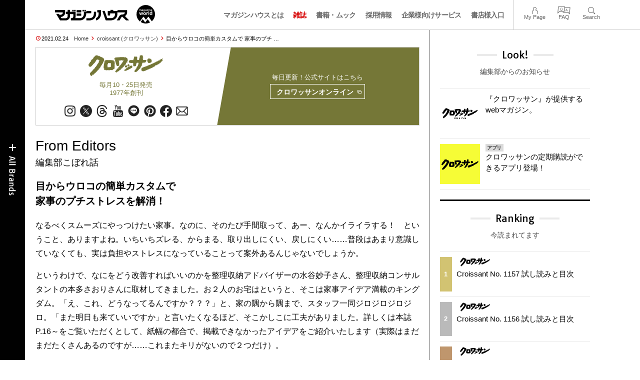

--- FILE ---
content_type: text/html; charset=UTF-8
request_url: https://magazineworld.jp/croissant/croissant-editors-1040/
body_size: 16384
content:
<!doctype html><html lang="ja"><head><meta charset="utf-8" /><meta name="viewport" content="width=device-width,initial-scale=1,minimum-scale=1,maximum-scale=1,user-scalable=no"><script>(function(w,d,s,l,i){w[l]=w[l]||[]; w[l].push({"gtm.start": new Date().getTime(),event:"gtm.js"}); var f=d.getElementsByTagName(s)[0],j=d.createElement(s),dl=l!="dataLayer"?"&l="+l:""; j.async=true; j.src="https://www.googletagmanager.com/gtm.js?id="+i+dl; f.parentNode.insertBefore(j,f);})(window,document,"script","dataLayer","GTM-5LFRN5P");</script><link rel="dns-prefetch" href="//www.googletagmanager.com"/><script async src="https://www.googletagmanager.com/gtag/js?id=G-7SQCWWNL20"></script><script> window.dataLayer = window.dataLayer || []; function gtag(){dataLayer.push(arguments);} gtag("js",new Date()); gtag("config","G-7SQCWWNL20"); const google_analytics_tracking_id="G-7SQCWWNL20"; </script><title>目からウロコの簡単カスタムで 家事のプチストレスを解消！  クロワッサン 編集部こぼれ話 No.1040 | croissant | マガジンワールド</title>
<link rel='dns-prefetch' href='//img.magazineworld.jp' />
<style id='classic-theme-styles-inline-css' type='text/css'>
/*! This file is auto-generated */
.wp-block-button__link{color:#fff;background-color:#32373c;border-radius:9999px;box-shadow:none;text-decoration:none;padding:calc(.667em + 2px) calc(1.333em + 2px);font-size:1.125em}.wp-block-file__button{background:#32373c;color:#fff;text-decoration:none}
/*# sourceURL=/wp-includes/css/classic-themes.min.css */
</style>
<link rel='stylesheet' id='pii-style-css' href='https://img.magazineworld.jp/css/style-1760280570.css' type='text/css' media='all' />
<link rel='stylesheet' id='dashicons-css' href='https://img.magazineworld.jp/core/fonts/dashicons.min.css' type='text/css' media='all' />
<link rel='stylesheet' id='google-webfonts-css' href='//fonts.googleapis.com/css?family=Tauri|Oswald:700|Questrial' type='text/css' media='all' />
<script type="text/javascript" src="https://img.magazineworld.jp/core/js/jquery.min.js" id="jquery-js"></script>
<script type="text/javascript" src="https://img.magazineworld.jp/core/js/swiper.min.js" id="swiper-js"></script>
<meta name="description" content="From Editors 編集部こぼれ話 目からウロコの簡単カスタムで 家事のプチストレスを解消！ なるべくスムーズにやっつけたい家事。なのに、そのたび手間取っ …" /><meta name="copyright" content="2026 by マガジンワールド"><meta name="robots" content="index, follow, noarchive"><meta name="robots" content="max-image-preview:large"><meta name="format-detection" content="telephone=no"><meta name="apple-mobile-web-app-capable" content="no"><meta name="apple-mobile-web-app-status-bar-style" content="black"><meta name="msapplication-config" content="none"/><meta name="viewport" content="width=device-width,initial-scale=1,minimum-scale=1,maximum-scale=1,user-scalable=no"><meta name="google" value="notranslate"><link rel="icon" type="image/png" href="https://img.magazineworld.jp/core/ico/favicon-16.png"><link rel="icon" type="image/svg+xml" href="https://img.magazineworld.jp/core/ico/favicon-16.svg"><link rel="apple-touch-icon" href="https://img.magazineworld.jp/core/ico/favicon-128.png"><link rel="mask-icon" href="https://img.magazineworld.jp/core/ico/favicon-16.svg" color="#161617"><meta name="theme-color" content="#161617"/><link rel="canonical" href="https://magazineworld.jp/croissant/croissant-editors-1040/" /><link rel="alternate" type="application/rss+xml" title="マガジンワールド" href="https://magazineworld.jp/feed/" /><meta property="og:url" content="https://magazineworld.jp/croissant/croissant-editors-1040/" /><meta property="og:title" content="目からウロコの簡単カスタムで 家事のプチストレスを解消！  クロワッサン 編集部こぼれ話 No.1040" /><meta property="og:description" content="From Editors 編集部こぼれ話 目からウロコの簡単カスタムで 家事のプチストレスを解消！ なるべくスムーズにやっつけたい家事。なのに、そのたび手間取っ …" /><meta property="og:image" content="https://img.magazineworld.jp/2021/02/16131542/cro1040-kobore-tp.jpg" /><meta property="og:updated_time" content="1613997681" /><meta property="og:site_name" content="マガジンワールド" /><meta property="og:type" content="article" /><meta property="og:locale" content="ja_JP" /><meta name="twitter:card" content="summary_large_image" /><meta name="twitter:url" content="https://magazineworld.jp/croissant/croissant-editors-1040/" /><meta name="twitter:title" content="目からウロコの簡単カスタムで 家事のプチストレスを解消！  クロワッサン 編集部こぼれ話 No.1040" /><meta name="twitter:description" content="From Editors 編集部こぼれ話 目からウロコの簡単カスタムで 家事のプチストレスを解消！ なるべくスムーズにやっつけたい家事。なのに、そのたび手間取っ …" /><meta name="twitter:image" content="https://img.magazineworld.jp/2021/02/16131542/cro1040-kobore-tp.jpg" /><meta name="twitter:site" content="@magazinehouse" /><meta name="twitter:widgets:csp" content="on" /><meta name="google-site-verification" content="IzyK1r9Ns3sJGdU-IV-MbUg-Y2hEZ8ZQhflj8N6bKDU" /><style type="text/css">.o-hidden{overflow:hidden;}</style><script type='text/javascript'> var ajaxurl = "https://magazineworld.jp/core/wp-admin/admin-ajax.php"; </script></head><body class="wp-singular single single-post postid-209049 croissant croissant-editors-1040"><noscript><iframe src="https://www.googletagmanager.com/ns.html?id=GTM-5LFRN5P" height="0" width="0" style="display:none;visibility:hidden"></iframe></noscript><header class="clearfix">
<div class="wrapper">
<h1 class="site-title"><a href="https://magazineworld.jp" rel="home">マガジンワールド</a></h1>

<nav class="menu-mobile"><ul class="mobile">
<li>
<a class="toggle-header-menu toggle-global-open" href="#"><span class="icon icon-plus"></span>All Brands</span></a>
<a class="toggle-header-menu toggle-global-close" href="#"><span class="icon icon-close-btn"></span></a>
</li>
<li>
<a class="toggle-faq-menu toggle-faq-open" href="#"><span class="icon icon-menu-btn"></span>Menu</span></a>
<a class="toggle-faq-menu toggle-faq-close" href="#"><span class="icon icon-close-btn"></span></a>
</li>
</ul></nav>

<nav class="header">
<ul class="header">
<li class="search-box"><form id="searchform" method="get" action="https://www.google.co.jp/search">
<input type="hidden" name="hl" value="ja">
<input type="hidden" name="num" value="50">
<input type="hidden" name="sitesearch" value="magazineworld.jp">
<input value="" name="q" type="text" id="s" maxlength="99" placeholder="Search">
<button name="submit" value="true"><span class="icon icon-search"></span></button>
</form></li>
<li id="menu-item-115596" class="info menu-item menu-item-type-post_type menu-item-object-page menu-item-115596"><a href="https://magazineworld.jp/info/" class="tracking" data-name="menu_click" data-event="header-global">マガジンハウスとは</a></li>
<li id="menu-item-116421" class="magazines menu-item menu-item-type-post_type menu-item-object-page menu-item-116421"><a href="https://magazineworld.jp/magazines/" class="tracking" data-name="menu_click" data-event="header-global">雑誌</a></li>
<li id="menu-item-114314" class="books menu-item menu-item-type-post_type menu-item-object-page menu-item-114314"><a href="https://magazineworld.jp/books/" class="tracking" data-name="menu_click" data-event="header-global">書籍・ムック</a></li>
<li id="menu-item-169185" class="menu-item menu-item-type-taxonomy menu-item-object-category menu-item-169185"><a href="https://magazineworld.jp/recruit/" class="tracking" data-name="menu_click" data-event="header-global">採用情報</a></li>
<li id="menu-item-125550" class="business menu-item menu-item-type-post_type menu-item-object-page menu-item-125550"><a href="https://magazineworld.jp/business/" class="tracking" data-name="menu_click" data-event="header-global">企業様向けサービス</a></li>
<li id="menu-item-114316" class="shoten menu-item menu-item-type-custom menu-item-object-custom menu-item-114316"><a href="https://shoten.magazineworld.jp" class="tracking" data-name="menu_click" data-event="header-global">書店様入口</a></li>
</ul>
<ul class="faq"><li class="readers"><a href="https://id.magazine.co.jp/mypage">My Page</a></li>
<li id="menu-item-209795" class="faq menu-item menu-item-type-post_type menu-item-object-page menu-item-209795"><a href="https://magazineworld.jp/info/faq/" class="tracking" data-name="menu_click" data-event="header-faq">FAQ</a></li>
<li id="menu-item-114319" class="toggle-search menu-item menu-item-type-custom menu-item-object-custom menu-item-114319"><a href="#" class="tracking" data-name="menu_click" data-event="header-faq">Search</a></li>
</ul>
</nav>
</div>

</header>

<nav class="search-box-wrapper clearfix">
<div class="search-box hide-on-tablet"><form id="searchform" method="get" action="https://www.google.co.jp/search">
<input type="hidden" name="hl" value="ja">
<input type="hidden" name="num" value="50">
<input type="hidden" name="sitesearch" value="magazineworld.jp">
<input value="" name="q" type="text" id="s" maxlength="99" placeholder="Search">
<button name="submit" value="true"><span class="icon icon-search"></span></button>
</form> </div>
</nav>

<main id="top">


<section class="wrapper">
<article>

<ul class="breadcrumb"><li class="date">2021.02.24</li><li class="home"><a href="https://magazineworld.jp/">Home</a></li><li><a href="https://magazineworld.jp/croissant/">croissant (クロワッサン)</a></li></li><li>目からウロコの簡単カスタムで 家事のプチ …</li></ul><section class="category"><nav class="category-header"><summary class="hide">暮らしに役立つ、知恵がある。</summary><h3 class="category"><a class="tracking" data-event="category-header" href="https://magazineworld.jp/croissant/"><img width="150" height="52" src="https://img.magazineworld.jp/core/img/brands/cat-croissant.svg" /></a></h3><small class="catchcopy c-croissant">毎月10・25日発売<br />1977年創刊</small><ul class="sns-links hide-on-tablet"><li><a class="instagram tracking" data-event="category-header" target="_blank" href="https://www.instagram.com/croissant.mag/"><svg viewbox="0 0 24 24"><use href="https://magazineworld.jp/core/ico/svg-social.svg#instagram" /></use></svg></a></li><li><a class="twitter tracking" data-event="category-header" target="_blank" href="https://twitter.com/croissant_mag"><svg viewbox="0 0 24 24"><use href="https://magazineworld.jp/core/ico/svg-social.svg#twitter" /></use></svg></a></li><li><a class="threads tracking" data-event="category-header" target="_blank" href="https://www.threads.net/@croissant.mag"><svg viewbox="0 0 24 24"><use href="https://magazineworld.jp/core/ico/svg-social.svg#threads" /></use></svg></a></li><li><a class="youtube tracking" data-event="category-header" target="_blank" href="https://www.youtube.com/@user-ye8fs8vn7p/featured"><svg viewbox="0 0 24 24"><use href="https://magazineworld.jp/core/ico/svg-social.svg#youtube" /></use></svg></a></li><li><a class="line tracking" data-event="category-header" target="_blank" href="https://page.line.me/oa-croissant?openQrModal=true"><svg viewbox="0 0 24 24"><use href="https://magazineworld.jp/core/ico/svg-social.svg#line" /></use></svg></a></li><li><a class="pinterest tracking" data-event="category-header" target="_blank" href="https://www.pinterest.jp/croissantonline/"><svg viewbox="0 0 24 24"><use href="https://magazineworld.jp/core/ico/svg-social.svg#pinterest" /></use></svg></a></li><li><a class="facebook tracking" data-event="category-header" target="_blank" href="https://www.facebook.com/mag.croissant"><svg viewbox="0 0 24 24"><use href="https://magazineworld.jp/core/ico/svg-social.svg#facebook" /></use></svg></a></li><li><a class="newsletter tracking" data-event="category-header" target="_blank" href="https://id.magazine.co.jp"><svg viewbox="0 0 24 24"><use href="https://magazineworld.jp/core/ico/svg-social.svg#newsletter" /></use></svg></a></li></ul></nav><nav class="category-links bc-croissant"><ul class="site-links"><li><small>毎日更新！公式サイトはこちら</small></li><li><a class="tracking" data-event="category-header" href="https://croissant-online.jp">クロワッサンオンライン<i class="icon icon-blank"></i></a></li></ul></nav></section><ul class="sns-links show-on-tablet"><li><a class="instagram tracking" data-event="category-header" target="_blank" href="https://www.instagram.com/croissant.mag/"><svg viewbox="0 0 24 24"><use href="https://magazineworld.jp/core/ico/svg-social.svg#instagram" /></use></svg></a></li><li><a class="twitter tracking" data-event="category-header" target="_blank" href="https://twitter.com/croissant_mag"><svg viewbox="0 0 24 24"><use href="https://magazineworld.jp/core/ico/svg-social.svg#twitter" /></use></svg></a></li><li><a class="threads tracking" data-event="category-header" target="_blank" href="https://www.threads.net/@croissant.mag"><svg viewbox="0 0 24 24"><use href="https://magazineworld.jp/core/ico/svg-social.svg#threads" /></use></svg></a></li><li><a class="youtube tracking" data-event="category-header" target="_blank" href="https://www.youtube.com/@user-ye8fs8vn7p/featured"><svg viewbox="0 0 24 24"><use href="https://magazineworld.jp/core/ico/svg-social.svg#youtube" /></use></svg></a></li><li><a class="line tracking" data-event="category-header" target="_blank" href="https://page.line.me/oa-croissant?openQrModal=true"><svg viewbox="0 0 24 24"><use href="https://magazineworld.jp/core/ico/svg-social.svg#line" /></use></svg></a></li><li><a class="pinterest tracking" data-event="category-header" target="_blank" href="https://www.pinterest.jp/croissantonline/"><svg viewbox="0 0 24 24"><use href="https://magazineworld.jp/core/ico/svg-social.svg#pinterest" /></use></svg></a></li><li><a class="facebook tracking" data-event="category-header" target="_blank" href="https://www.facebook.com/mag.croissant"><svg viewbox="0 0 24 24"><use href="https://magazineworld.jp/core/ico/svg-social.svg#facebook" /></use></svg></a></li><li><a class="newsletter tracking" data-event="category-header" target="_blank" href="https://id.magazine.co.jp"><svg viewbox="0 0 24 24"><use href="https://magazineworld.jp/core/ico/svg-social.svg#newsletter" /></use></svg></a></li></ul>
<h1 class="the_title hide">目からウロコの簡単カスタムで 家事のプチストレスを解消！  クロワッサン 編集部こぼれ話 No.1040</h1>
<div class="the_content"><h2>From Editors <span>編集部こぼれ話</span></h2>
<h4 class="mb20 mt20"><strong class="croissant-color">目からウロコの簡単カスタムで<br />
家事のプチストレスを解消！</strong></h4>
<div class="o-hidden">なるべくスムーズにやっつけたい家事。なのに、そのたび手間取って、あー、なんかイライラする！　ということ、ありますよね。いちいちズレる、からまる、取り出しにくい、戻しにくい……普段はあまり意識していなくても、実は負担やストレスになっていることって案外あるんじゃないでしょうか。
<p>というわけで、なにをどう改善すればいいのかを整理収納アドバイザーの水谷妙子さん、整理収納コンサルタントの本多さおりさんに取材してきました。お２人のお宅はというと、そこは家事アイデア満載のキングダム。「え、これ、どうなってるんですか？？？」と、家の隅から隅まで、スタッフ一同ジロジロジロジロ。「また明日も来ていいですか」と言いたくなるほど、そこかしこに工夫がありました。詳しくは本誌P.16～をご覧いただくとして、紙幅の都合で、掲載できなかったアイデアをご紹介いたします（実際はまだまだたくさんあるのですが……これまたキリがないので２つだけ）。</p>
<p>私がその合理性に驚いたのが、水谷さんちのタオルのたたみ方。３人の子どもと大人１人が一緒に入浴するから、タオルは４枚まとめてたたんで浴室の棚にセット。なるほど、１枚ずつたたむ必要、全然なし！　我が家に小さな子はいませんが、バスタオルは使わず、フェイスタオルを１人２枚ずつ使う（髪の毛用と体用）スタイルゆえ、今後は２枚ずつまとめてたたもう、と決意しました。</p>
<p>それから、本多さんちで、なるほど、と思ったのが、マグネットのちょい足し。写真はキーフックの裏面ですが、磁力が弱く、カギをかけるとズレることがあったそうで、新たに、100円ショップで購入した超強力マグネットをプラス。これでガッチリ固定できるという仕組み。ちなみに、冷蔵庫にくっつけてあった磁石式のペンホルダーにも追い磁石をしていらっしゃいました。ちょっとしたことで動いてしまうマグネットフックにイライラしている人は即まねっこしてください！</p>
<div class="mt5"> &nbsp; </div>
<div class="ft11 mt10">（編集Ｍ）</div>
</div>
<div class="mt5"> &nbsp; </div>
<div class="column-32">
<figure class="landscape"><img fetchpriority="high" decoding="async" src="https://img.magazineworld.jp/2021/02/16131539/cro1040-kobore-01.jpg" width="768" height="256" class="wp-image-209050" alt="cro1040-kobore-01" srcset="https://img.magazineworld.jp/2021/02/16131539/cro1040-kobore-01.jpg 768w, https://img.magazineworld.jp/2021/02/16131539/cro1040-kobore-01-350x117.jpg 350w" sizes="(max-width: 768px) 100vw, 768px" /><figcaption>４人分をまとめてたたみます。ちなみに、家族ひとりひとり、色を決めてあるそうで、「これ、私の！　僕の！」という小さな子どもにありがちな無駄なケンカも発生しないそうです。</figcaption></figure>
</div>
<div class="column-3 last">
<figure class="landscape"><img decoding="async" src="https://img.magazineworld.jp/2021/02/16132348/cro1040-kobore-02f.jpg" width="768" height="528" class="wp-image-209063" alt="cro1040-kobore-02f" srcset="https://img.magazineworld.jp/2021/02/16132348/cro1040-kobore-02f.jpg 768w, https://img.magazineworld.jp/2021/02/16132348/cro1040-kobore-02f-350x241.jpg 350w" sizes="(max-width: 768px) 100vw, 768px" /><figcaption>追い磁石をすることで、いろんなものをかけても外しても抜群の安定感！　カギ類、保育園の保護者パス、印鑑など、玄関先にあると便利なものを一括管理できるように。</figcaption></figure>
</div>
<p><br class="clear"/></p>
</div>



<nav class="sns sns-share clearfix scroll-fade-in"><ul><li><h3 class="share">Share</h3></li><li class="facebook tracking"><a href="https://www.facebook.com/sharer/sharer.php?u=https%3A%2F%2Fmagazineworld.jp%2Fcroissant%2Fcroissant-editors-1040%2F" data-name="sns_share_click" data-event="sns-share-facebook" target="_blank"><svg viewbox="0 0 24 24"><use href="https://magazineworld.jp/core/ico/svg-social.svg#facebook" /></use></svg></a></li><li class="twitter tracking"><a href="https://twitter.com/intent/tweet?source=https%3A%2F%2Fmagazineworld.jp%2Fcroissant%2Fcroissant-editors-1040%2F&text=%E7%9B%AE%E3%81%8B%E3%82%89%E3%82%A6%E3%83%AD%E3%82%B3%E3%81%AE%E7%B0%A1%E5%8D%98%E3%82%AB%E3%82%B9%E3%82%BF%E3%83%A0%E3%81%A7+%E5%AE%B6%E4%BA%8B%E3%81%AE%E3%83%97%E3%83%81%E3%82%B9%E3%83%88%E3%83%AC%E3%82%B9%E3%82%92%E8%A7%A3%E6%B6%88%EF%BC%81++%E3%82%AF%E3%83%AD%E3%83%AF%E3%83%83%E3%82%B5%E3%83%B3+%E7%B7%A8%E9%9B%86%E9%83%A8%E3%81%93%E3%81%BC%E3%82%8C%E8%A9%B1+No.1040+%7C+croissant+%7C+%E3%83%9E%E3%82%AC%E3%82%B8%E3%83%B3%E3%83%AF%E3%83%BC%E3%83%AB%E3%83%89:%20https%3A%2F%2Fmagazineworld.jp%2Fcroissant%2Fcroissant-editors-1040%2F" data-name="sns_share_click" data-event="sns-share-facebook" target="_blank"><svg viewbox="0 0 24 24"><use href="https://magazineworld.jp/core/ico/svg-social.svg#twitter" /></use></svg></a></li></ul></nav></article><aside class="sidebar-clone show-on-tablet"><div class="look-clone"></div></aside><article><script type="text/javascript"> jQuery(document).ready(function ($) {$(".look-clone").append($("section.look").clone()); });</script><section class="related hide-more"><nav class="section-header"><a href="https://magazineworld.jp/croissant/"><h3 class="section">croissant</h3><p class="subline">クロワッサン</p></a></nav><ul class="list related"><li><a class="tracking list" data-event="related-posts" href="https://magazineworld.jp/croissant/croissant-next-1157/">Next Issue No. 1158- 2026年1月23日 (金) 発売 <span class="date"> &mdash; 1週間前</span></a></li><li><a class="tracking list" data-event="related-posts" href="https://magazineworld.jp/croissant/croissant-1157/">Croissant No. 1157 試し読みと目次 <span class="date"> &mdash; 1週間前</span></a></li><li><a class="tracking list" data-event="related-posts" href="https://magazineworld.jp/croissant/croissant-next-1156/">Next Issue No. 1157- 2026年1月9日 (金) 発売 <span class="date"> &mdash; 2025.12.24</span></a></li><li><a class="tracking list" data-event="related-posts" href="https://magazineworld.jp/croissant/croissant-1156/">Croissant No. 1156 試し読みと目次 <span class="date"> &mdash; 2025.12.24</span></a></li><li><a class="tracking list" data-event="related-posts" href="https://magazineworld.jp/croissant/croissant-next-1155/">Next Issue No. 1156- 2025年12月25日 (木) 発売 <span class="date"> &mdash; 2025.12.09</span></a></li><li><a class="tracking list" data-event="related-posts" href="https://magazineworld.jp/croissant/croissant-1155/">Croissant No. 1155 試し読みと目次 <span class="date"> &mdash; 2025.12.09</span></a></li><li><a class="tracking list" data-event="related-posts" href="https://magazineworld.jp/croissant/croissant-next-1154/">Next Issue No. 1155- 2025年12月10日 (水) 発売 <span class="date"> &mdash; 2025.11.24</span></a></li><li><a class="tracking list" data-event="related-posts" href="https://magazineworld.jp/croissant/croissant-1154/">Croissant No. 1154 試し読みと目次 <span class="date"> &mdash; 2025.11.24</span></a></li><li><a class="tracking list" data-event="related-posts" href="https://magazineworld.jp/croissant/croissant-next-1153/">Next Issue No. 1154- 2025年11月25日 (火) 発売 <span class="date"> &mdash; 2025.11.09</span></a></li><li><a class="tracking list" data-event="related-posts" href="https://magazineworld.jp/croissant/croissant-1153/">Croissant No. 1153 試し読みと目次 <span class="date"> &mdash; 2025.11.09</span></a></li><li><a class="tracking list" data-event="related-posts" href="https://magazineworld.jp/croissant/croissant-next-1152/">Next Issue No. 1153- 2025年11月10日 (月) 発売 <span class="date"> &mdash; 2025.10.23</span></a></li><li><a class="tracking list" data-event="related-posts" href="https://magazineworld.jp/croissant/croissant-1152/">Croissant No. 1152 試し読みと目次 <span class="date"> &mdash; 2025.10.23</span></a></li><li><a class="tracking list" data-event="related-posts" href="https://magazineworld.jp/croissant/croissant-next-1151/">Next Issue No. 1152- 2025年10月24日 (金) 発売 <span class="date"> &mdash; 2025.10.08</span></a></li><li><a class="tracking list" data-event="related-posts" href="https://magazineworld.jp/croissant/croissant-1151/">Croissant No. 1151 試し読みと目次 <span class="date"> &mdash; 2025.10.08</span></a></li><li><a class="tracking list" data-event="related-posts" href="https://magazineworld.jp/croissant/croissant-next-1150/">Next Issue No. 1151- 2025年10月9日 (木) 発売 <span class="date"> &mdash; 2025.09.24</span></a></li><li><a class="tracking list" data-event="related-posts" href="https://magazineworld.jp/croissant/croissant-1150/">Croissant No. 1150 試し読みと目次 <span class="date"> &mdash; 2025.09.24</span></a></li><li><a class="tracking list" data-event="related-posts" href="https://magazineworld.jp/croissant/croissant-next-1149/">Next Issue No. 1150- 2025年9月25日 (木) 発売 <span class="date"> &mdash; 2025.09.09</span></a></li><li><a class="tracking list" data-event="related-posts" href="https://magazineworld.jp/croissant/croissant-1149/">Croissant No. 1149 試し読みと目次 <span class="date"> &mdash; 2025.09.09</span></a></li><li><a class="tracking list" data-event="related-posts" href="https://magazineworld.jp/croissant/croissant-next-1148/">Next Issue No. 1149- 2025年9月10日 (水) 発売 <span class="date"> &mdash; 2025.08.24</span></a></li><li><a class="tracking list" data-event="related-posts" href="https://magazineworld.jp/croissant/croissant-1148/">Croissant No. 1148 試し読みと目次 <span class="date"> &mdash; 2025.08.24</span></a></li><li><a class="tracking list" data-event="related-posts" href="https://magazineworld.jp/croissant/croissant-next-1147/">Next Issue No. 1148- 2025年8月25日 (月) 発売 <span class="date"> &mdash; 2025.08.07</span></a></li><li><a class="tracking list" data-event="related-posts" href="https://magazineworld.jp/croissant/croissant-1147/">Croissant No. 1147 試し読みと目次 <span class="date"> &mdash; 2025.08.07</span></a></li><li><a class="tracking list" data-event="related-posts" href="https://magazineworld.jp/croissant/croissant-next-1146/">Next Issue No. 1147- 2025年8月8日 (金) 発売 <span class="date"> &mdash; 2025.07.24</span></a></li><li><a class="tracking list" data-event="related-posts" href="https://magazineworld.jp/croissant/croissant-1146/">Croissant No. 1146 試し読みと目次 <span class="date"> &mdash; 2025.07.24</span></a></li><li><a class="tracking list" data-event="related-posts" href="https://magazineworld.jp/croissant/croissant-next-1145/">Next Issue No. 1146- 2025年7月25日 (金) 発売 <span class="date"> &mdash; 2025.07.09</span></a></li><li><a class="tracking list" data-event="related-posts" href="https://magazineworld.jp/croissant/croissant-1145/">Croissant No. 1145 試し読みと目次 <span class="date"> &mdash; 2025.07.09</span></a></li><li><a class="tracking list" data-event="related-posts" href="https://magazineworld.jp/croissant/croissant-next-1144/">Next Issue No. 1145- 2025年7月10日 (木) 発売 <span class="date"> &mdash; 2025.06.24</span></a></li><li><a class="tracking list" data-event="related-posts" href="https://magazineworld.jp/croissant/croissant-1144/">Croissant No. 1144 試し読みと目次 <span class="date"> &mdash; 2025.06.24</span></a></li><li><a class="tracking list" data-event="related-posts" href="https://magazineworld.jp/croissant/croissant-next-1143/">Next Issue No. 1144- 2025年6月25日 (水) 発売 <span class="date"> &mdash; 2025.06.09</span></a></li><li><a class="tracking list" data-event="related-posts" href="https://magazineworld.jp/croissant/croissant-1143/">Croissant No. 1143 試し読みと目次 <span class="date"> &mdash; 2025.06.09</span></a></li><li><a class="tracking list" data-event="related-posts" href="https://magazineworld.jp/croissant/croissant-next-1142/">Next Issue No. 1143- 2025年6月10日 (火) 発売 <span class="date"> &mdash; 2025.05.22</span></a></li><li><a class="tracking list" data-event="related-posts" href="https://magazineworld.jp/croissant/croissant-1142/">Croissant No. 1142 試し読みと目次 <span class="date"> &mdash; 2025.05.22</span></a></li><li><a class="tracking list" data-event="related-posts" href="https://magazineworld.jp/croissant/croissant-next-1141/">Next Issue No. 1142- 2025年5月23日 (金) 発売 <span class="date"> &mdash; 2025.05.09</span></a></li><li><a class="tracking list" data-event="related-posts" href="https://magazineworld.jp/croissant/croissant-1141/">Croissant No. 1141 試し読みと目次 <span class="date"> &mdash; 2025.05.09</span></a></li><li><a class="tracking list" data-event="related-posts" href="https://magazineworld.jp/croissant/croissant-next-1140/">Next Issue No. 1141- 2025年5月10日 (土) 発売 <span class="date"> &mdash; 2025.04.24</span></a></li><li><a class="tracking list" data-event="related-posts" href="https://magazineworld.jp/croissant/croissant-1140/">Croissant No. 1140 試し読みと目次 <span class="date"> &mdash; 2025.04.24</span></a></li><li><a class="tracking list" data-event="related-posts" href="https://magazineworld.jp/croissant/croissant-next-1139/">Next Issue No. 1140- 2025年4月25日 (金) 発売 <span class="date"> &mdash; 2025.04.09</span></a></li><li><a class="tracking list" data-event="related-posts" href="https://magazineworld.jp/croissant/croissant-1139/">Croissant No. 1139 試し読みと目次 <span class="date"> &mdash; 2025.04.09</span></a></li><li><a class="tracking list" data-event="related-posts" href="https://magazineworld.jp/croissant/croissant-next-1138/">Next Issue No. 1139- 2025年4月10日 (木) 発売 <span class="date"> &mdash; 2025.03.24</span></a></li><li><a class="tracking list" data-event="related-posts" href="https://magazineworld.jp/croissant/croissant-1138/">Croissant No. 1138 試し読みと目次 <span class="date"> &mdash; 2025.03.24</span></a></li><li><a class="tracking list" data-event="related-posts" href="https://magazineworld.jp/croissant/croissant-next-1137/">Next Issue No. 1138- 2025年3月25日 (火) 発売 <span class="date"> &mdash; 2025.03.09</span></a></li><li><a class="tracking list" data-event="related-posts" href="https://magazineworld.jp/croissant/croissant-1137/">Croissant No. 1137 試し読みと目次 <span class="date"> &mdash; 2025.03.09</span></a></li><li><a class="tracking list" data-event="related-posts" href="https://magazineworld.jp/croissant/croissant-next-1136/">Next Issue No. 1137- 2025年3月10日 (月) 発売 <span class="date"> &mdash; 2025.02.24</span></a></li><li><a class="tracking list" data-event="related-posts" href="https://magazineworld.jp/croissant/croissant-1136/">Croissant No. 1136 試し読みと目次 <span class="date"> &mdash; 2025.02.24</span></a></li><li><a class="tracking list" data-event="related-posts" href="https://magazineworld.jp/croissant/croissant-next-1135/">Next Issue No. 1136- 2025年2月25日 (火) 発売 <span class="date"> &mdash; 2025.02.09</span></a></li><li><a class="tracking list" data-event="related-posts" href="https://magazineworld.jp/croissant/croissant-1135/">Croissant No. 1135 試し読みと目次 <span class="date"> &mdash; 2025.02.09</span></a></li><li><a class="tracking list" data-event="related-posts" href="https://magazineworld.jp/croissant/croissant-next-1134/">Next Issue No. 1135- 2025年2月10日 (月) 発売 <span class="date"> &mdash; 2025.01.23</span></a></li><li><a class="tracking list" data-event="related-posts" href="https://magazineworld.jp/croissant/croissant-1134/">Croissant No. 1134 試し読みと目次 <span class="date"> &mdash; 2025.01.23</span></a></li><li><a class="tracking list" data-event="related-posts" href="https://magazineworld.jp/croissant/croissant-next-1133/">Next Issue No. 1134- 2025年1月24日 (金) 発売 <span class="date"> &mdash; 2025.01.08</span></a></li><li><a class="tracking list" data-event="related-posts" href="https://magazineworld.jp/croissant/croissant-1133/">Croissant No. 1133 試し読みと目次 <span class="date"> &mdash; 2025.01.08</span></a></li><li><a class="tracking list" data-event="related-posts" href="https://magazineworld.jp/croissant/croissant-next-1132/">Next Issue No. 1133- 2025年1月9日 (木) 発売 <span class="date"> &mdash; 2024.12.24</span></a></li><li><a class="tracking list" data-event="related-posts" href="https://magazineworld.jp/croissant/croissant-1132/">Croissant No. 1132 試し読みと目次 <span class="date"> &mdash; 2024.12.24</span></a></li><li><a class="tracking list" data-event="related-posts" href="https://magazineworld.jp/croissant/croissant-next-1131/">Next Issue No. 1132- 2024年12月25日 (水) 発売 <span class="date"> &mdash; 2024.12.09</span></a></li><li><a class="tracking list" data-event="related-posts" href="https://magazineworld.jp/croissant/croissant-1131/">Croissant No. 1131 試し読みと目次 <span class="date"> &mdash; 2024.12.09</span></a></li><li><a class="tracking list" data-event="related-posts" href="https://magazineworld.jp/croissant/croissant-next-1130/">Next Issue No. 1131- 2024年12月10日 (火) 発売 <span class="date"> &mdash; 2024.11.24</span></a></li><li><a class="tracking list" data-event="related-posts" href="https://magazineworld.jp/croissant/croissant-1130/">Croissant No. 1130 試し読みと目次 <span class="date"> &mdash; 2024.11.24</span></a></li><li><a class="tracking list" data-event="related-posts" href="https://magazineworld.jp/croissant/croissant-next-1129/">Next Issue No. 1130- 2024年11月25日 (月) 発売 <span class="date"> &mdash; 2024.11.08</span></a></li><li><a class="tracking list" data-event="related-posts" href="https://magazineworld.jp/croissant/croissant-1129/">Croissant No. 1129 試し読みと目次 <span class="date"> &mdash; 2024.11.08</span></a></li><li><a class="tracking list" data-event="related-posts" href="https://magazineworld.jp/croissant/croissant-next-1128/">Next Issue No. 1129- 2024年11月9日 (土) 発売 <span class="date"> &mdash; 2024.10.24</span></a></li><li><a class="tracking list" data-event="related-posts" href="https://magazineworld.jp/croissant/croissant-1128/">Croissant No. 1128 試し読みと目次 <span class="date"> &mdash; 2024.10.24</span></a></li><li><a class="tracking list" data-event="related-posts" href="https://magazineworld.jp/croissant/croissant-next-1127/">Next Issue No. 1128- 2024年10月25日 (金) 発売 <span class="date"> &mdash; 2024.10.09</span></a></li><li><a class="tracking list" data-event="related-posts" href="https://magazineworld.jp/croissant/croissant-1127/">Croissant No. 1127 試し読みと目次 <span class="date"> &mdash; 2024.10.09</span></a></li><li><a class="tracking list" data-event="related-posts" href="https://magazineworld.jp/croissant/croissant-next-1126/">Next Issue No. 1127- 2024年10月10日 (木) 発売 <span class="date"> &mdash; 2024.09.24</span></a></li><li><a class="tracking list" data-event="related-posts" href="https://magazineworld.jp/croissant/croissant-1126/">Croissant No. 1126 試し読みと目次 <span class="date"> &mdash; 2024.09.24</span></a></li><li><a class="tracking list" data-event="related-posts" href="https://magazineworld.jp/croissant/croissant-next-1125/">Next Issue No. 1126- 2024年9月25日 (水) 発売 <span class="date"> &mdash; 2024.09.09</span></a></li><li><a class="tracking list" data-event="related-posts" href="https://magazineworld.jp/croissant/croissant-1125/">Croissant No. 1125 試し読みと目次 <span class="date"> &mdash; 2024.09.09</span></a></li><li><a class="tracking list" data-event="related-posts" href="https://magazineworld.jp/croissant/croissant-next-1124/">Next Issue No. 1125- 2024年9月10日 (火) 発売 <span class="date"> &mdash; 2024.08.22</span></a></li><li><a class="tracking list" data-event="related-posts" href="https://magazineworld.jp/croissant/croissant-1124/">Croissant No. 1124 試し読みと目次 <span class="date"> &mdash; 2024.08.22</span></a></li><li><a class="tracking list" data-event="related-posts" href="https://magazineworld.jp/croissant/croissant-next-1123/">Next Issue No. 1124- 2024年8月23日 (金) 発売 <span class="date"> &mdash; 2024.08.08</span></a></li><li><a class="tracking list" data-event="related-posts" href="https://magazineworld.jp/croissant/croissant-1123/">Croissant No. 1123 試し読みと目次 <span class="date"> &mdash; 2024.08.08</span></a></li><li><a class="tracking list" data-event="related-posts" href="https://magazineworld.jp/croissant/croissant-next-1122/">Next Issue No. 1123- 2024年8月9日 (金) 発売 <span class="date"> &mdash; 2024.07.24</span></a></li><li><a class="tracking list" data-event="related-posts" href="https://magazineworld.jp/croissant/croissant-1122/">Croissant No. 1122 試し読みと目次 <span class="date"> &mdash; 2024.07.24</span></a></li><li><a class="tracking list" data-event="related-posts" href="https://magazineworld.jp/croissant/croissant-next-1121/">Next Issue No. 1122- 2024年7月25日 (木) 発売 <span class="date"> &mdash; 2024.07.09</span></a></li><li><a class="tracking list" data-event="related-posts" href="https://magazineworld.jp/croissant/croissant-1121/">Croissant No. 1121 試し読みと目次 <span class="date"> &mdash; 2024.07.09</span></a></li><li><a class="tracking list" data-event="related-posts" href="https://magazineworld.jp/croissant/croissant-next-1120/">Next Issue No. 1121- 2024年7月10日 (水) 発売 <span class="date"> &mdash; 2024.06.24</span></a></li><li><a class="tracking list" data-event="related-posts" href="https://magazineworld.jp/croissant/croissant-1120/">Croissant No. 1120 試し読みと目次 <span class="date"> &mdash; 2024.06.24</span></a></li><li><a class="tracking list" data-event="related-posts" href="https://magazineworld.jp/croissant/croissant-next-1119/">Next Issue No. 1120- 2024年6月25日 (火) 発売 <span class="date"> &mdash; 2024.06.09</span></a></li><li><a class="tracking list" data-event="related-posts" href="https://magazineworld.jp/croissant/croissant-1119/">Croissant No. 1119 試し読みと目次 <span class="date"> &mdash; 2024.06.09</span></a></li><li><a class="tracking list" data-event="related-posts" href="https://magazineworld.jp/croissant/croissant-next-1118/">Next Issue No. 1119- 2024年6月10日 (月) 発売 <span class="date"> &mdash; 2024.05.23</span></a></li><li><a class="tracking list" data-event="related-posts" href="https://magazineworld.jp/croissant/croissant-1118/">Croissant No. 1118 試し読みと目次 <span class="date"> &mdash; 2024.05.23</span></a></li><li><a class="tracking list" data-event="related-posts" href="https://magazineworld.jp/croissant/croissant-next-1117/">Next Issue No. 1118- 2024年5月24日 (金) 発売 <span class="date"> &mdash; 2024.05.09</span></a></li><li><a class="tracking list" data-event="related-posts" href="https://magazineworld.jp/croissant/croissant-1117/">Croissant No. 1117 試し読みと目次 <span class="date"> &mdash; 2024.05.09</span></a></li><li><a class="tracking list" data-event="related-posts" href="https://magazineworld.jp/croissant/croissant-next-1116/">Next Issue No. 1117- 2024年5月10日 (金) 発売 <span class="date"> &mdash; 2024.04.24</span></a></li><li><a class="tracking list" data-event="related-posts" href="https://magazineworld.jp/croissant/croissant-1116/">Croissant No. 1116 試し読みと目次 <span class="date"> &mdash; 2024.04.24</span></a></li><li><a class="tracking list" data-event="related-posts" href="https://magazineworld.jp/croissant/croissant-next-1115/">Next Issue No. 1116- 2024年4月25日 (木) 発売 <span class="date"> &mdash; 2024.04.09</span></a></li><li><a class="tracking list" data-event="related-posts" href="https://magazineworld.jp/croissant/croissant-1115/">Croissant No. 1115 試し読みと目次 <span class="date"> &mdash; 2024.04.09</span></a></li><li><a class="tracking list" data-event="related-posts" href="https://magazineworld.jp/croissant/croissant-next-1114/">Next Issue No. 1115- 2024年4月10日 (水) 発売 <span class="date"> &mdash; 2024.03.24</span></a></li><li><a class="tracking list" data-event="related-posts" href="https://magazineworld.jp/croissant/croissant-1114/">Croissant No. 1114 試し読みと目次 <span class="date"> &mdash; 2024.03.24</span></a></li><li><a class="tracking list" data-event="related-posts" href="https://magazineworld.jp/croissant/croissant-next-1113/">Next Issue No. 1114- 2024年3月25日 (月) 発売 <span class="date"> &mdash; 2024.03.07</span></a></li><li><a class="tracking list" data-event="related-posts" href="https://magazineworld.jp/croissant/croissant-1113/">Croissant No. 1113 試し読みと目次 <span class="date"> &mdash; 2024.03.07</span></a></li><li><a class="tracking list" data-event="related-posts" href="https://magazineworld.jp/croissant/croissant-next-1112/">Next Issue No. 1113- 2024年3月8日 (金) 発売 <span class="date"> &mdash; 2024.02.23</span></a></li><li><a class="tracking list" data-event="related-posts" href="https://magazineworld.jp/croissant/croissant-1112/">Croissant No. 1112 試し読みと目次 <span class="date"> &mdash; 2024.02.23</span></a></li><li><a class="tracking list" data-event="related-posts" href="https://magazineworld.jp/croissant/croissant-next-1111/">Next Issue No. 1112 &#8211; 2024年2月24日 (土) … <span class="date"> &mdash; 2024.02.08</span></a></li><li><a class="tracking list" data-event="related-posts" href="https://magazineworld.jp/croissant/croissant-1111/">Croissant No. 1111 試し読みと目次 <span class="date"> &mdash; 2024.02.08</span></a></li><li><a class="tracking list" data-event="related-posts" href="https://magazineworld.jp/croissant/croissant-next-1110/">Next Issue No. 1111 &#8211; 2024年2月9日 (金)  … <span class="date"> &mdash; 2024.01.24</span></a></li><li><a class="tracking list" data-event="related-posts" href="https://magazineworld.jp/croissant/croissant-1110/">Croissant No. 1110 試し読みと目次 <span class="date"> &mdash; 2024.01.24</span></a></li><li><a class="tracking list" data-event="related-posts" href="https://magazineworld.jp/croissant/croissant-next-1109/">Next Issue No. 1110 &#8211; 2024年1月25日 (木) … <span class="date"> &mdash; 2024.01.09</span></a></li><li><a class="tracking list" data-event="related-posts" href="https://magazineworld.jp/croissant/croissant-1109/">Croissant No. 1109 試し読みと目次 <span class="date"> &mdash; 2024.01.09</span></a></li><li><a class="tracking list" data-event="related-posts" href="https://magazineworld.jp/croissant/croissant-next-1108/">Next Issue No. 1109 &#8211; 2024年1月10日 (水) … <span class="date"> &mdash; 2023.12.24</span></a></li><li><a class="tracking list" data-event="related-posts" href="https://magazineworld.jp/croissant/croissant-1108/">Croissant No. 1108 試し読みと目次 <span class="date"> &mdash; 2023.12.24</span></a></li><li><a class="tracking list" data-event="related-posts" href="https://magazineworld.jp/croissant/croissant-next-1107/">Next Issue No. 1108 &#8211; 2023年12月25日 (月 … <span class="date"> &mdash; 2023.12.07</span></a></li><li><a class="tracking list" data-event="related-posts" href="https://magazineworld.jp/croissant/croissant-1107/">Croissant No. 1107 試し読みと目次 <span class="date"> &mdash; 2023.12.07</span></a></li><li><a class="tracking list" data-event="related-posts" href="https://magazineworld.jp/croissant/croissant-next-1106/">Next Issue No. 1107 &#8211; 2023年12月8日 (金) … <span class="date"> &mdash; 2023.11.24</span></a></li><li><a class="tracking list" data-event="related-posts" href="https://magazineworld.jp/croissant/croissant-1106/">Croissant No. 1106 試し読みと目次 <span class="date"> &mdash; 2023.11.24</span></a></li><li><a class="tracking list" data-event="related-posts" href="https://magazineworld.jp/croissant/croissant-next-1105/">Next Issue No. 1106 &#8211; 2023年11月25日 (土 … <span class="date"> &mdash; 2023.11.09</span></a></li><li><a class="tracking list" data-event="related-posts" href="https://magazineworld.jp/croissant/croissant-1105/">Croissant No. 1105 試し読みと目次 <span class="date"> &mdash; 2023.11.09</span></a></li><li><a class="tracking list" data-event="related-posts" href="https://magazineworld.jp/croissant/croissant-next-1104/">Next Issue No. 1105 &#8211; 2023年11月10日 (金 … <span class="date"> &mdash; 2023.10.24</span></a></li><li><a class="tracking list" data-event="related-posts" href="https://magazineworld.jp/croissant/croissant-1104/">Croissant No. 1104 試し読みと目次 <span class="date"> &mdash; 2023.10.24</span></a></li><li><a class="tracking list" data-event="related-posts" href="https://magazineworld.jp/croissant/croissant-next-1103/">Next Issue No. 1104 &#8211; 2023年10月25日 (水 … <span class="date"> &mdash; 2023.10.09</span></a></li><li><a class="tracking list" data-event="related-posts" href="https://magazineworld.jp/croissant/croissant-1103/">Croissant No. 1103 試し読みと目次 <span class="date"> &mdash; 2023.10.09</span></a></li><li><a class="tracking list" data-event="related-posts" href="https://magazineworld.jp/croissant/croissant-next-1102/">Next Issue No. 1103 &#8211; 2023年10月10日 (火 … <span class="date"> &mdash; 2023.09.24</span></a></li><li><a class="tracking list" data-event="related-posts" href="https://magazineworld.jp/croissant/croissant-1102/">Croissant No. 1102 試し読みと目次 <span class="date"> &mdash; 2023.09.24</span></a></li><li><a class="tracking list" data-event="related-posts" href="https://magazineworld.jp/croissant/croissant-next-1101/">Next Issue No. 1102 &#8211; 2023年9月25日 (月) … <span class="date"> &mdash; 2023.09.07</span></a></li><li><a class="tracking list" data-event="related-posts" href="https://magazineworld.jp/croissant/croissant-1101/">Croissant No. 1101 試し読みと目次 <span class="date"> &mdash; 2023.09.07</span></a></li><li><a class="tracking list" data-event="related-posts" href="https://magazineworld.jp/croissant/croissant-next-1100/">Next Issue No. 1101 &#8211; 2023年9月8日 (金)  … <span class="date"> &mdash; 2023.08.24</span></a></li><li><a class="tracking list" data-event="related-posts" href="https://magazineworld.jp/croissant/croissant-1100/">Croissant No. 1100 試し読みと目次 <span class="date"> &mdash; 2023.08.24</span></a></li><li><a class="tracking list" data-event="related-posts" href="https://magazineworld.jp/croissant/croissant-next-1099/">Next Issue No. 1100 &#8211; 2023年8月25日 (金) … <span class="date"> &mdash; 2023.08.09</span></a></li><li><a class="tracking list" data-event="related-posts" href="https://magazineworld.jp/croissant/croissant-1099/">Croissant No. 1099 試し読みと目次 <span class="date"> &mdash; 2023.08.09</span></a></li><li><a class="tracking list" data-event="related-posts" href="https://magazineworld.jp/croissant/croissant-next-1098/">Next Issue No. 1099 &#8211; 2023年8月10日 (木) … <span class="date"> &mdash; 2023.07.24</span></a></li><li><a class="tracking list" data-event="related-posts" href="https://magazineworld.jp/croissant/croissant-1098/">Croissant No. 1098 試し読みと目次 <span class="date"> &mdash; 2023.07.24</span></a></li><li><a class="tracking list" data-event="related-posts" href="https://magazineworld.jp/croissant/croissant-next-1097/">Next Issue No. 1098 &#8211; 2023年7月25日 (火) … <span class="date"> &mdash; 2023.07.09</span></a></li><li><a class="tracking list" data-event="related-posts" href="https://magazineworld.jp/croissant/croissant-1097/">Croissant No. 1097 試し読みと目次 <span class="date"> &mdash; 2023.07.09</span></a></li><li><a class="tracking list" data-event="related-posts" href="https://magazineworld.jp/croissant/croissant-next-1096/">Next Issue No. 1097 &#8211; 2023年7月10日 (月) … <span class="date"> &mdash; 2023.06.22</span></a></li><li><a class="tracking list" data-event="related-posts" href="https://magazineworld.jp/croissant/croissant-1096/">Croissant No. 1096 試し読みと目次 <span class="date"> &mdash; 2023.06.22</span></a></li><li><a class="tracking list" data-event="related-posts" href="https://magazineworld.jp/croissant/croissant-next-1095/">Next Issue No. 1096 &#8211; 2023年6月23日 (金) … <span class="date"> &mdash; 2023.06.08</span></a></li><li><a class="tracking list" data-event="related-posts" href="https://magazineworld.jp/croissant/croissant-1095/">Croissant No. 1095 試し読みと目次 <span class="date"> &mdash; 2023.06.08</span></a></li><li><a class="tracking list" data-event="related-posts" href="https://magazineworld.jp/croissant/croissant-next-1094/">Next Issue No. 1095 &#8211; 2023年6月9日 (金)  … <span class="date"> &mdash; 2023.05.24</span></a></li><li><a class="tracking list" data-event="related-posts" href="https://magazineworld.jp/croissant/croissant-1094/">Croissant No. 1094 試し読みと目次 <span class="date"> &mdash; 2023.05.24</span></a></li><li><a class="tracking list" data-event="related-posts" href="https://magazineworld.jp/croissant/croissant-next-1093/">Next Issue No. 1094 &#8211; 2023年5月25日 (木) … <span class="date"> &mdash; 2023.05.09</span></a></li><li><a class="tracking list" data-event="related-posts" href="https://magazineworld.jp/croissant/croissant-1093/">Croissant No. 1093 試し読みと目次 <span class="date"> &mdash; 2023.05.09</span></a></li><li><a class="tracking list" data-event="related-posts" href="https://magazineworld.jp/croissant/croissant-next-1092/">Next Issue No. 1093 &#8211; 2023年5月10日 (水) … <span class="date"> &mdash; 2023.04.24</span></a></li><li><a class="tracking list" data-event="related-posts" href="https://magazineworld.jp/croissant/croissant-1092/">Croissant No. 1092 試し読みと目次 <span class="date"> &mdash; 2023.04.24</span></a></li><li><a class="tracking list" data-event="related-posts" href="https://magazineworld.jp/croissant/croissant-next-1091/">Next Issue No. 1092 &#8211; 2023年4月25日 (火) … <span class="date"> &mdash; 2023.04.09</span></a></li><li><a class="tracking list" data-event="related-posts" href="https://magazineworld.jp/croissant/croissant-1091/">Croissant No. 1091 試し読みと目次 <span class="date"> &mdash; 2023.04.09</span></a></li><li><a class="tracking list" data-event="related-posts" href="https://magazineworld.jp/croissant/croissant-next-1090/">Next Issue No. 1091 &#8211; 2023年4月10日 (月) … <span class="date"> &mdash; 2023.03.24</span></a></li><li><a class="tracking list" data-event="related-posts" href="https://magazineworld.jp/croissant/croissant-1090/">Croissant No. 1090 試し読みと目次 <span class="date"> &mdash; 2023.03.24</span></a></li><li><a class="tracking list" data-event="related-posts" href="https://magazineworld.jp/croissant/croissant-next-1089/">Next Issue No. 1090 &#8211; 2023年3月25日 (土) … <span class="date"> &mdash; 2023.03.09</span></a></li><li><a class="tracking list" data-event="related-posts" href="https://magazineworld.jp/croissant/croissant-1089/">Croissant No. 1089 試し読みと目次 <span class="date"> &mdash; 2023.03.09</span></a></li><li><a class="tracking list" data-event="related-posts" href="https://magazineworld.jp/croissant/croissant-next-1088/">Next Issue No. 1089 &#8211; 2023年3月10日 (金) … <span class="date"> &mdash; 2023.02.24</span></a></li><li><a class="tracking list" data-event="related-posts" href="https://magazineworld.jp/croissant/croissant-1088/">Croissant No. 1088 試し読みと目次 <span class="date"> &mdash; 2023.02.24</span></a></li><li><a class="tracking list" data-event="related-posts" href="https://magazineworld.jp/croissant/croissant-next-1087/">Next Issue No. 1088 &#8211; 2023年2月25日 (土) … <span class="date"> &mdash; 2023.02.08</span></a></li><li><a class="tracking list" data-event="related-posts" href="https://magazineworld.jp/croissant/croissant-1087/">Croissant No. 1087 試し読みと目次 <span class="date"> &mdash; 2023.02.08</span></a></li><li><a class="tracking list" data-event="related-posts" href="https://magazineworld.jp/croissant/croissant-next-1086/">Next Issue No. 1087 &#8211; 2023年2月9日 (木)  … <span class="date"> &mdash; 2023.01.24</span></a></li><li><a class="tracking list" data-event="related-posts" href="https://magazineworld.jp/croissant/croissant-1086/">Croissant No. 1086 試し読みと目次 <span class="date"> &mdash; 2023.01.24</span></a></li><li><a class="tracking list" data-event="related-posts" href="https://magazineworld.jp/croissant/croissant-next-1085/">Next Issue No. 1086 &#8211; 2023年1月25日 (水) … <span class="date"> &mdash; 2023.01.09</span></a></li><li><a class="tracking list" data-event="related-posts" href="https://magazineworld.jp/croissant/croissant-1085/">Croissant No. 1085 試し読みと目次 <span class="date"> &mdash; 2023.01.09</span></a></li><li><a class="tracking list" data-event="related-posts" href="https://magazineworld.jp/croissant/croissant-next-1084/">Next Issue No. 1085 &#8211; 2023年1月10日 (火) … <span class="date"> &mdash; 2022.12.22</span></a></li><li><a class="tracking list" data-event="related-posts" href="https://magazineworld.jp/croissant/croissant-1084/">Croissant No. 1084 試し読みと目次 <span class="date"> &mdash; 2022.12.22</span></a></li><li><a class="tracking list" data-event="related-posts" href="https://magazineworld.jp/croissant/croissant-next-1083/">Next Issue No. 1084 &#8211; 2022年12月23日 (金 … <span class="date"> &mdash; 2022.12.08</span></a></li><li><a class="tracking list" data-event="related-posts" href="https://magazineworld.jp/croissant/croissant-1083/">Croissant No. 1083 試し読みと目次 <span class="date"> &mdash; 2022.12.08</span></a></li><li><a class="tracking list" data-event="related-posts" href="https://magazineworld.jp/croissant/croissant-next-1082/">Next Issue No. 1083 &#8211; 2022年12月9日 (金) … <span class="date"> &mdash; 2022.11.24</span></a></li><li><a class="tracking list" data-event="related-posts" href="https://magazineworld.jp/croissant/croissant-1082/">Croissant No. 1082 試し読みと目次 <span class="date"> &mdash; 2022.11.24</span></a></li><li><a class="tracking list" data-event="related-posts" href="https://magazineworld.jp/croissant/croissant-next-1081/">Next Issue No. 1082 &#8211; 2022年11月25日 (金 … <span class="date"> &mdash; 2022.11.09</span></a></li><li><a class="tracking list" data-event="related-posts" href="https://magazineworld.jp/croissant/croissant-1081/">Croissant No. 1081 試し読みと目次 <span class="date"> &mdash; 2022.11.09</span></a></li><li><a class="tracking list" data-event="related-posts" href="https://magazineworld.jp/croissant/croissant-next-1080/">Next Issue No. 1081 &#8211; 2022年11月10日 (木 … <span class="date"> &mdash; 2022.10.24</span></a></li><li><a class="tracking list" data-event="related-posts" href="https://magazineworld.jp/croissant/croissant-1080/">Croissant No. 1080 試し読みと目次 <span class="date"> &mdash; 2022.10.24</span></a></li><li><a class="tracking list" data-event="related-posts" href="https://magazineworld.jp/croissant/croissant-next-1079/">Next Issue No. 1080 &#8211; 2022年10月25日 (火 … <span class="date"> &mdash; 2022.10.10</span></a></li><li><a class="tracking list" data-event="related-posts" href="https://magazineworld.jp/croissant/croissant-1079/">Croissant No. 1079 試し読みと目次 <span class="date"> &mdash; 2022.10.10</span></a></li><li><a class="tracking list" data-event="related-posts" href="https://magazineworld.jp/croissant/croissant-next-1078/">Next Issue No. 1079 &#8211; 2022年10月11日 (火 … <span class="date"> &mdash; 2022.09.23</span></a></li><li><a class="tracking list" data-event="related-posts" href="https://magazineworld.jp/croissant/croissant-1078/">Croissant No. 1078 試し読みと目次 <span class="date"> &mdash; 2022.09.23</span></a></li><li><a class="tracking list" data-event="related-posts" href="https://magazineworld.jp/croissant/croissant-next-1077/">Next Issue No. 1078 &#8211; 2022年9月24日 (土) … <span class="date"> &mdash; 2022.09.08</span></a></li><li><a class="tracking list" data-event="related-posts" href="https://magazineworld.jp/croissant/croissant-1077/">Croissant No. 1077 試し読みと目次 <span class="date"> &mdash; 2022.09.08</span></a></li><li><a class="tracking list" data-event="related-posts" href="https://magazineworld.jp/croissant/croissant-next-1076/">Next Issue No. 1077 &#8211; 2022年9月9日 (金)  … <span class="date"> &mdash; 2022.08.24</span></a></li><li><a class="tracking list" data-event="related-posts" href="https://magazineworld.jp/croissant/croissant-1076/">Croissant No. 1076 試し読みと目次 <span class="date"> &mdash; 2022.08.24</span></a></li><li><a class="tracking list" data-event="related-posts" href="https://magazineworld.jp/croissant/croissant-next-1075/">Next Issue No. 1076 &#8211; 2022年8月25日 (木) … <span class="date"> &mdash; 2022.08.09</span></a></li><li><a class="tracking list" data-event="related-posts" href="https://magazineworld.jp/croissant/croissant-1075/">Croissant No. 1075 試し読みと目次 <span class="date"> &mdash; 2022.08.09</span></a></li><li><a class="tracking list" data-event="related-posts" href="https://magazineworld.jp/croissant/croissant-next-1074/">Next Issue No. 1075 &#8211; 2022年8月10日 (水) … <span class="date"> &mdash; 2022.07.24</span></a></li><li><a class="tracking list" data-event="related-posts" href="https://magazineworld.jp/croissant/croissant-1074/">Croissant No. 1074 試し読みと目次 <span class="date"> &mdash; 2022.07.24</span></a></li><li><a class="tracking list" data-event="related-posts" href="https://magazineworld.jp/croissant/croissant-next-1073/">Next Issue No. 1074 &#8211; 2022年7月25日 (月) … <span class="date"> &mdash; 2022.07.10</span></a></li><li><a class="tracking list" data-event="related-posts" href="https://magazineworld.jp/croissant/croissant-1073/">Croissant No. 1073 試し読みと目次 <span class="date"> &mdash; 2022.07.10</span></a></li><li><a class="tracking list" data-event="related-posts" href="https://magazineworld.jp/croissant/croissant-next-1072/">Next Issue No. 1073 &#8211; 2022年7月11日 (月) … <span class="date"> &mdash; 2022.06.23</span></a></li><li><a class="tracking list" data-event="related-posts" href="https://magazineworld.jp/croissant/croissant-1072/">Croissant No. 1072 試し読みと目次 <span class="date"> &mdash; 2022.06.23</span></a></li><li><a class="tracking list" data-event="related-posts" href="https://magazineworld.jp/croissant/croissant-next-1071/">Next Issue No. 1072 &#8211; 2022年6月24日 (金) … <span class="date"> &mdash; 2022.06.09</span></a></li><li><a class="tracking list" data-event="related-posts" href="https://magazineworld.jp/croissant/croissant-1071/">Croissant No. 1071 試し読みと目次 <span class="date"> &mdash; 2022.06.09</span></a></li><li><a class="tracking list" data-event="related-posts" href="https://magazineworld.jp/croissant/croissant-next-1070/">Next Issue No. 1071 &#8211; 2022年6月10日 (金) … <span class="date"> &mdash; 2022.05.24</span></a></li><li><a class="tracking list" data-event="related-posts" href="https://magazineworld.jp/croissant/croissant-1070/">Croissant No. 1070 試し読みと目次 <span class="date"> &mdash; 2022.05.24</span></a></li><li><a class="tracking list" data-event="related-posts" href="https://magazineworld.jp/croissant/croissant-next-1069/">Next Issue No. 1070 &#8211; 2022年5月25日 (水) … <span class="date"> &mdash; 2022.05.09</span></a></li><li><a class="tracking list" data-event="related-posts" href="https://magazineworld.jp/croissant/croissant-1069/">Croissant No. 1069 試し読みと目次 <span class="date"> &mdash; 2022.05.09</span></a></li><li><a class="tracking list" data-event="related-posts" href="https://magazineworld.jp/croissant/croissant-next-1068/">Next Issue No. 1069 &#8211; 2022年5月10日 (火) … <span class="date"> &mdash; 2022.04.24</span></a></li><li><a class="tracking list" data-event="related-posts" href="https://magazineworld.jp/croissant/croissant-1068/">Croissant No. 1068 試し読みと目次 <span class="date"> &mdash; 2022.04.24</span></a></li><li><a class="tracking list" data-event="related-posts" href="https://magazineworld.jp/croissant/croissant-next-1067/">Next Issue No. 1068 &#8211; 2022年4月25日 (月) … <span class="date"> &mdash; 2022.04.10</span></a></li><li><a class="tracking list" data-event="related-posts" href="https://magazineworld.jp/croissant/croissant-1067/">Croissant No. 1067 試し読みと目次 <span class="date"> &mdash; 2022.04.10</span></a></li><li><a class="tracking list" data-event="related-posts" href="https://magazineworld.jp/croissant/croissant-next-1066/">Next Issue No. 1067 &#8211; 2022年4月11日 (月) … <span class="date"> &mdash; 2022.03.24</span></a></li><li><a class="tracking list" data-event="related-posts" href="https://magazineworld.jp/croissant/croissant-1066/">Croissant No. 1066 試し読みと目次 <span class="date"> &mdash; 2022.03.24</span></a></li><li><a class="tracking list" data-event="related-posts" href="https://magazineworld.jp/croissant/croissant-next-1065/">Next Issue No. 1066 &#8211; 2022年3月25日 (金) … <span class="date"> &mdash; 2022.03.09</span></a></li><li><a class="tracking list" data-event="related-posts" href="https://magazineworld.jp/croissant/croissant-1065/">Croissant No. 1065 試し読みと目次 <span class="date"> &mdash; 2022.03.09</span></a></li><li><a class="tracking list" data-event="related-posts" href="https://magazineworld.jp/croissant/croissant-next-1064/">Next Issue No. 1065 &#8211; 2022年3月10日 (木) … <span class="date"> &mdash; 2022.02.24</span></a></li><li><a class="tracking list" data-event="related-posts" href="https://magazineworld.jp/croissant/croissant-1064/">Croissant No. 1064　試し読みと目次 <span class="date"> &mdash; 2022.02.24</span></a></li><li><a class="tracking list" data-event="related-posts" href="https://magazineworld.jp/croissant/croissant-next-1063/">Next Issue No. 1064 &#8211; 2022年2月25日 (金) … <span class="date"> &mdash; 2022.02.09</span></a></li><li><a class="tracking list" data-event="related-posts" href="https://magazineworld.jp/croissant/croissant-1063/">Croissant No. 1063　試し読みと目次 <span class="date"> &mdash; 2022.02.09</span></a></li><li><a class="tracking list" data-event="related-posts" href="https://magazineworld.jp/croissant/croissant-next-1062/">Next Issue No. 1063 &#8211; 2022年2月10日 (木) … <span class="date"> &mdash; 2022.01.24</span></a></li><li><a class="tracking list" data-event="related-posts" href="https://magazineworld.jp/croissant/croissant-1062/">Croissant No. 1062　試し読みと目次 <span class="date"> &mdash; 2022.01.24</span></a></li><li><a class="tracking list" data-event="related-posts" href="https://magazineworld.jp/croissant/croissant-next-1061/">Next Issue No. 1062 &#8211; 2022年1月25日 (火) … <span class="date"> &mdash; 2022.01.10</span></a></li><li><a class="tracking list" data-event="related-posts" href="https://magazineworld.jp/croissant/croissant-1061/">Croissant No. 1061　試し読みと目次 <span class="date"> &mdash; 2022.01.10</span></a></li><li><a class="tracking list" data-event="related-posts" href="https://magazineworld.jp/croissant/croissant-next-1060/">Next Issue No. 1061 &#8211; 2022年1月11日 (火) … <span class="date"> &mdash; 2021.12.24</span></a></li><li><a class="tracking list" data-event="related-posts" href="https://magazineworld.jp/croissant/croissant-1060/">Croissant No. 1060　試し読みと目次 <span class="date"> &mdash; 2021.12.24</span></a></li><li><a class="tracking list" data-event="related-posts" href="https://magazineworld.jp/croissant/croissant-next-1059/">Next Issue No. 1060 &#8211; 2021年12月25日 (土 … <span class="date"> &mdash; 2021.12.09</span></a></li><li><a class="tracking list" data-event="related-posts" href="https://magazineworld.jp/croissant/croissant-1059/">Croissant No. 1059　試し読みと目次 <span class="date"> &mdash; 2021.12.09</span></a></li><li><a class="tracking list" data-event="related-posts" href="https://magazineworld.jp/croissant/croissant-next-1058/">Next Issue No. 1059 &#8211; 2021年12月10日 (金 … <span class="date"> &mdash; 2021.11.24</span></a></li><li><a class="tracking list" data-event="related-posts" href="https://magazineworld.jp/croissant/croissant-1058/">Croissant No. 1058　試し読みと目次 <span class="date"> &mdash; 2021.11.24</span></a></li></ul><nav class="post-more-wrap"><a href="#" class="post-more">View More<span class="icon icon-arrow-down arrow-right"></span></a></nav><script type="text/javascript"> jQuery(document).ready(function ($) { $(document).on("click","section.hide-more .post-more",function(e) { e.preventDefault(); $(this).parent().parent().removeClass("hide-more"); var targetOffset = $(this).parent().parent().offset().top - 150; if (targetOffset < 0) { targetOffset = 0} $("html,body").animate({scrollTop: targetOffset},700); });});</script></section><div class="OUTBRAIN" data-src="https://magazineworld.jp/croissant/croissant-editors-1040/" data-widget-id="AR_1" data-ob-template="croissant"></div><script type="text/javascript" async="async" src="//widgets.outbrain.com/outbrain.js"></script>
<section id="single"  class="magazines single"><nav class="section-header"><h3 class="section">This Issue</h3><p class="subline"></p><a href="https://magazineworld.jp/croissant/back/" class="post-more tracking" data-event="view-all-backnumber">Backnumber<span class="icon icon-view-all arrow-right"></span></a></nav><ul class="ul-inline-block hover-zoom"><li class="slide-111"><a class="tracking post magazine croissant" data-event="magazine-single" title="家事が確実に軽くなる、プロの道具と工夫。" href="https://magazineworld.jp/croissant/croissant-1040/"><span class="thumbnail"><img class="thumbnail" src="https://img.magazineworld.jp/products/2021-4910206820318-1-2.jpg" data-id="croissant-1040" loading="lazy" /></span></a></li></ul><div class="meta"><div class="subline"><i class="icon icon-hyphen c-red"></i> クロワッサン No. 1040</div><h2 class="title c-croissant">家事が確実に軽くなる、プロの道具と工夫。</h2><div class="date">560円 &mdash; 2021.02.25</div><a class="amazon tracking" data-event="purchase-tameshiyomi" href="https://magazineworld.jp/croissant/croissant-1040/">試し読み</a><a class="amazon red toggle-purchase tracking" data-event="purchase-toggle" href="#">購入</a><a class="amazon red tracking" data-event="purchase-subscription" href="https://magazinehouseshop.jp/SHOP/TEICR1.html">定期購読 (33%OFF)</a></section><div class="hide"><div class="purchase-frame"><div class="subline"><i class="icon icon-hyphen c-red"></i> クロワッサン No. 1040 &mdash;『家事が確実に軽くなる、プロの道具と工夫。』</div><hr><h6>紙版</h6><ul class="ul-inline-block ul-purchase"><li><a target="_blank" class="tracking" data-event="shopping-paper" href="https://www.amazon.co.jp/gp/search?ie=UTF8&camp=247&creative=1211&index=books&field-isbn=4910206820318&linkCode=ur2&tag=magazinehouse-22"><img src="https://img.magazineworld.jp/core/img/bot/buy-amazon.svg" /></a></li><li><a target="_blank" class="tracking" data-event="shopping-paper" href="https://books.rakuten.co.jp/search/dt?b=1&g=007&mjan=4910206820318&m=https://books.rakuten.co.jp/search/dt?b=1&g=007&mjan=4910206820318&link_type=text&ut=eyJwYWdlIjoidXJsIiwidHlwZSI6InRlc3QiLCJjb2wiOjB9"><img src="https://img.magazineworld.jp/core/img/bot/buy-booksrakuten.svg" /></a></li><li><a target="_blank" class="tracking" data-event="shopping-paper" href="https://www.honyaclub.com/shop/goods/search.aspx?cat_p=01&search=%8C%9F%8D%F5&keyw=4910206820318"><img src="https://img.magazineworld.jp/core/img/bot/buy-honyaclub.svg" /></a></li><li><a target="_blank" class="tracking" data-event="shopping-paper" href="https://www.e-hon.ne.jp/bec/SA/DetailZasshi?refShinCode=0900000004910206820318"><img src="https://img.magazineworld.jp/core/img/bot/buy-ehon.svg" /></a></li><li><a target="_blank" class="tracking" data-event="shopping-paper" href="https://7net.omni7.jp/search/?keyword=4910206820318"><img src="https://img.magazineworld.jp/core/img/bot/buy-7netomni7.svg" /></a></li><li><a target="_blank" class="tracking" data-event="shopping-paper" href="https://www.hmv.co.jp/search/books/adv_1/barcodecatnum_4910206820318+/"><img src="https://img.magazineworld.jp/core/img/bot/buy-hmv.svg" /></a></li><li><a target="_blank" class="tracking" data-event="shopping-paper" href="https://ck.jp.ap.valuecommerce.com/servlet/referral?sid=3342298&pid=884618859&vc_url=https://www.kinokuniya.co.jp/f/dsg-04-4910206820318"><img src="https://img.magazineworld.jp/core/img/bot/buy-kinokuniya.svg" /></a></li><li><a target="_blank" class="tracking" data-event="shopping-paper" href="https://www.yodobashi.com/ec/category/index.html?word=4910206820318"><img src="https://img.magazineworld.jp/core/img/bot/buy-yodobashi.svg" /></a></li><li><a target="_blank" class="tracking" data-event="shopping-paper" href="https://tower.jp/search/advanced/item/search?jan=4910206820318"><img src="https://img.magazineworld.jp/core/img/bot/buy-tower.svg" /></a></li></ul><hr><h6>定期購読／バックナンバー</h6><div class="subscription-frame"><div><a class="amazon red tracking" data-event="purchase-frame-subscription" href="https://magazinehouseshop.jp/SHOP/TEICR1.html">定期購読 (33%OFF)</a></div><div><a class="amazon tracking" data-event="purchase-frame-backnumber" href="https://magazineworld.jp/info/back/">バックナンバー販売書店</a></div></div><hr><h6>読み放題<small>※ 記事の一部が掲載されない場合もあります。</small></h6><ul class="ul-inline-block ul-purchase"><li><a target="_blank" class="tracking" data-event="shopping-yomihodai" href="https://tr.affiliate-sp.docomo.ne.jp/cl/d0000003844/627/39"><img width="280" height="140" src="https://img.magazineworld.jp/2023/07/07123537/buy-dmagazine.png" class="scroll-fade-in" alt="buy-dmagazine" decoding="async" loading="lazy" title="buy-dmagazine" /></a></li><li><a target="_blank" class="tracking" data-event="shopping-yomihodai" href="https://magazine.rakuten.co.jp/?scid=af_ls_201214_TGaffiliate&trflg=1&rmai=vqhTTgFN.a5fd33a80c3914&_ebr=7akqw8oa3.1701060186"><img width="280" height="140" src="https://img.magazineworld.jp/2024/03/18144425/buy-rakuten.png" class="scroll-fade-in" alt="buy-rakuten-2024" decoding="async" loading="lazy" title="buy-rakuten-2024" /></a></li></ul><hr><p class="subline">詳しい購入方法は、各書店のサイトにてご確認ください。<small>書店によって、この本を扱っていない場合があります。ご了承ください。</small></p></div></div><script type="text/javascript"> jQuery(document).ready(function ($) { $("section.magazines.single .toggle-purchase").on("click",function(e){ e.preventDefault(); $(".modal-content").append($(".purchase-frame").clone()).hide().fadeIn("slow"); $("body").toggleClass("toggle-modal"); }); });</script>
<section id="backnumber"  class="magazines backnumber"><nav class="section-header"><h3 class="section">Backnumber</h3><p class="subline">過去の号はこちらから</p><a href="https://magazineworld.jp/croissant/back/" class="post-more tracking" data-event="view-all-backnumber">View All<span class="icon icon-view-all arrow-right"></span></a></nav><div class="swiper-container swiper-container-wide swiper-magazines"><ul class="ul-inline-block hover-zoom swiper-wrapper"><li class="slide-111 swiper-slide"><a class="tracking post magazine croissant" data-event="magazine-backnumber" title="筋肉をつける肉、魚、豆の食べ方。" href="https://magazineworld.jp/croissant/croissant-1157/"><span class="number"><i class="icon icon-hyphen"></i> No. 1157</span><span class="thumbnail"><img class="thumbnail" src="https://img.magazineworld.jp/products/2026-4912206840167-1-1.jpg" data-id="croissant-1157" loading="lazy" /></span><span class="meta"><span class="title">筋肉をつける肉、魚、豆の食べ方。</span><span class="date">730円 &mdash; 2026.01.09</span></span></a></li><li class="slide-111 swiper-slide"><a class="tracking post magazine croissant" data-event="magazine-backnumber" title="運をつかむ。" href="https://magazineworld.jp/croissant/croissant-1156/"><span class="number"><i class="icon icon-hyphen"></i> No. 1156</span><span class="thumbnail"><img class="thumbnail" src="https://img.magazineworld.jp/products/2026-4912206820169-1-1.jpg" data-id="croissant-1156" loading="lazy" /></span><span class="meta"><span class="title">運をつかむ。</span><span class="date">900円 &mdash; 2025.12.25</span></span></a></li><li class="slide-111 swiper-slide"><a class="tracking post magazine croissant" data-event="magazine-backnumber" title="買ってよかったもの2025" href="https://magazineworld.jp/croissant/croissant-1155/"><span class="number"><i class="icon icon-hyphen"></i> No. 1155</span><span class="thumbnail"><img class="thumbnail" src="https://img.magazineworld.jp/products/2025-4910206841252-1-1.jpg" data-id="croissant-1155" loading="lazy" /></span><span class="meta"><span class="title">買ってよかったもの2025</span><span class="date">780円 &mdash; 2025.12.10</span></span></a></li><li class="slide-111 swiper-slide"><a class="tracking post magazine croissant" data-event="magazine-backnumber" title="若々しい血管。" href="https://magazineworld.jp/croissant/croissant-1154/"><span class="number"><i class="icon icon-hyphen"></i> No. 1154</span><span class="thumbnail"><img class="thumbnail" src="https://img.magazineworld.jp/products/2025-4910206821254-1-1.jpg" data-id="croissant-1154" loading="lazy" /></span><span class="meta"><span class="title">若々しい血管。</span><span class="date">700円 &mdash; 2025.11.25</span></span></a></li><li class="slide-111 swiper-slide"><a class="tracking post magazine croissant" data-event="magazine-backnumber" title="信頼コスメ147" href="https://magazineworld.jp/croissant/croissant-1153/"><span class="number"><i class="icon icon-hyphen"></i> No. 1153</span><span class="thumbnail"><img class="thumbnail" src="https://img.magazineworld.jp/products/2025-4910206841153-1-1.jpg" data-id="croissant-1153" loading="lazy" /></span><span class="meta"><span class="title">信頼コスメ147</span><span class="date">700円 &mdash; 2025.11.10</span></span></a></li><li class="slide-111 swiper-slide"><a class="tracking post magazine croissant" data-event="magazine-backnumber" title="更年期からの女性の体。" href="https://magazineworld.jp/croissant/croissant-1152/"><span class="number"><i class="icon icon-hyphen"></i> No. 1152</span><span class="thumbnail"><img class="thumbnail" src="https://img.magazineworld.jp/products/2025-4910206821155-1-1.jpg" data-id="croissant-1152" loading="lazy" /></span><span class="meta"><span class="title">更年期からの女性の体。</span><span class="date">850円 &mdash; 2025.10.24</span></span></a></li><li class="slide-111 swiper-slide"><a class="tracking post magazine croissant" data-event="magazine-backnumber" title="工夫のある台所と道具。" href="https://magazineworld.jp/croissant/croissant-1151/"><span class="number"><i class="icon icon-hyphen"></i> No. 1151</span><span class="thumbnail"><img class="thumbnail" src="https://img.magazineworld.jp/products/2025-4910206841054-1-1.jpg" data-id="croissant-1151" loading="lazy" /></span><span class="meta"><span class="title">工夫のある台所と道具。</span><span class="date">730円 &mdash; 2025.10.09</span></span></a></li><li class="slide-111 swiper-slide"><a class="tracking post magazine croissant" data-event="magazine-backnumber" title="老舗のいいもの。" href="https://magazineworld.jp/croissant/croissant-1150/"><span class="number"><i class="icon icon-hyphen"></i> No. 1150</span><span class="thumbnail"><img class="thumbnail" src="https://img.magazineworld.jp/products/2025-4910206821056-1-1.jpg" data-id="croissant-1150" loading="lazy" /></span><span class="meta"><span class="title">老舗のいいもの。</span><span class="date">700円 &mdash; 2025.09.25</span></span></a></li><li class="slide-111 swiper-slide"><a class="tracking post magazine croissant" data-event="magazine-backnumber" title="上手に休む、リカバリー術。" href="https://magazineworld.jp/croissant/croissant-1149/"><span class="number"><i class="icon icon-hyphen"></i> No. 1149</span><span class="thumbnail"><img class="thumbnail" src="https://img.magazineworld.jp/products/2025-4910206840958-1-1.jpg" data-id="croissant-1149" loading="lazy" /></span><span class="meta"><span class="title">上手に休む、リカバリー術。</span><span class="date">700円 &mdash; 2025.09.10</span></span></a></li></ul><div class="swiper-button-prev"></div><div class="swiper-button-next"></div></div><script>var swiper = new Swiper(".swiper-magazines", {slidesPerView:"auto", speed:700, spaceBetween: 0, grabCursor: true, keyboard: {enabled: true}, navigation: {nextEl: ".swiper-button-next",prevEl: ".swiper-button-prev",}, }); </script></section>
</article>
</section>

<aside class="sidebar animated fadeIn delay">
<div class="hide-on-tablet"><section class="look"><h3 class="aside">Look!</h3><p class="subline">編集部からのお知らせ</p><ul class="ul-block hover-zoom"><li><a class="tracking post post-300" data-event="sidebar-look" href="https://croissant-online.jp/"><span class="thumbnail"><img class="thumbnail" src="https://img.magazineworld.jp/2017/01/cro_online_logo.png" alt="『クロワッサン』が提供するwebマガジン。" /></span><span class="meta"><span class="title">『クロワッサン』が提供するwebマガジン。</span></span></a></li><li><a class="tracking post post-300" data-event="sidebar-look" href="https://magazineworld.jp/croissant/croissant-app/"><span class="thumbnail"><img class="thumbnail" src="https://img.magazineworld.jp/2015/06/11133509/app_croissant-2025-300x300.png" alt="クロワッサンの定期購読ができるアプリ登場！" /></span><span class="meta"><i class="tags">アプリ</i><span class="title">クロワッサンの定期購読ができるアプリ登場！</span></span></a></li></ul></section></div><section class="ranking"><h3 class="aside">Ranking</h3><p class="subline">今読まれてます</p><ul class="ul-ranking"><li><a class="post post-ranking tracking" data-event="sidebar-ranking" href="https://magazineworld.jp/croissant/croissant-1157/"><span class="a-post-counter"><span data-pageviews="1445">1</span></span><span class="meta"><i class="category"><img width="74" height="20" src="https://img.magazineworld.jp/core/img/brands/logo-croissant.svg" /></i><span class="title">Croissant No. 1157 試し読みと目次</span></span></a></li><li><a class="post post-ranking tracking" data-event="sidebar-ranking" href="https://magazineworld.jp/croissant/croissant-1156/"><span class="a-post-counter"><span data-pageviews="373">2</span></span><span class="meta"><i class="category"><img width="74" height="20" src="https://img.magazineworld.jp/core/img/brands/logo-croissant.svg" /></i><span class="title">Croissant No. 1156 試し読みと目次</span></span></a></li><li><a class="post post-ranking tracking" data-event="sidebar-ranking" href="https://magazineworld.jp/croissant/books/"><span class="a-post-counter"><span data-pageviews="132">3</span></span><span class="meta"><i class="category"><img width="74" height="20" src="https://img.magazineworld.jp/core/img/brands/logo-croissant.svg" /></i><span class="title">Croissant Books</span></span></a></li><li><a class="post post-ranking tracking" data-event="sidebar-ranking" href="https://magazineworld.jp/croissant/croissant-next-1157/"><span class="a-post-counter"><span data-pageviews="129">4</span></span><span class="meta"><i class="category"><img width="74" height="20" src="https://img.magazineworld.jp/core/img/brands/logo-croissant.svg" /></i><span class="title">Next Issue No. 1158- 2026年1月23日 (金) 発売</span></span></a></li><li><a class="post post-ranking tracking" data-event="sidebar-ranking" href="https://magazineworld.jp/croissant/croissant-1122/"><span class="a-post-counter"><span data-pageviews="109">5</span></span><span class="meta"><i class="category"><img width="74" height="20" src="https://img.magazineworld.jp/core/img/brands/logo-croissant.svg" /></i><span class="title">Croissant No. 1122 試し読みと目次</span></span></a></li></ul></section><section class="banner"><script type="text/javascript">
var microadCompass = microadCompass || {};
microadCompass.queue = microadCompass.queue || [];
</script>
<script type="text/javascript" charset="UTF-8" src="//j.microad.net/js/compass.js" onload="new microadCompass.AdInitializer().initialize();" async></script>


<div id="17d6ae6653abe5f045d8d0084393bff6" >
	<script type="text/javascript">
		microadCompass.queue.push({
			"spot": "17d6ae6653abe5f045d8d0084393bff6",
			"url": "${COMPASS_EXT_URL}",
			"referrer": "${COMPASS_EXT_REF}"
		});
	</script>
</div><script type="text/javascript">
var microadCompass = microadCompass || {};
microadCompass.queue = microadCompass.queue || [];
</script>
<script type="text/javascript" charset="UTF-8" src="//j.microad.net/js/compass.js" onload="new microadCompass.AdInitializer().initialize();" async></script>


<div id="04668d4f8fccd499e309cf03c432ef77" >
	<script type="text/javascript">
		microadCompass.queue.push({
			"spot": "04668d4f8fccd499e309cf03c432ef77",
			"url": "${COMPASS_EXT_URL}",
			"referrer": "${COMPASS_EXT_REF}"
		});
	</script>
</div><script type="text/javascript">
var microadCompass = microadCompass || {};
microadCompass.queue = microadCompass.queue || [];
</script>
<script type="text/javascript" charset="UTF-8" src="//j.microad.net/js/compass.js" onload="new microadCompass.AdInitializer().initialize();" async></script>


<div id="73ccdbbc76af94bb68ef8706f5abab4e" >
	<script type="text/javascript">
		microadCompass.queue.push({
			"spot": "73ccdbbc76af94bb68ef8706f5abab4e",
			"url": "${COMPASS_EXT_URL}",
			"referrer": "${COMPASS_EXT_REF}"
		});
	</script>
</div>

</br>
<hr>
</br>
<div align="left"><b>誌面（紙版・電子版）などを撮影・スクリーンショットし、SNSやブログにアップすることは法律で禁止されています。</b></div>
</br>
<div align="left">弊社刊行物に掲載されている写真および文章を、写真撮影やスキャン等を行なって、許諾なくブログ、SNS等に公開、または印刷等をして販売・配布する行為は著作権、肖像権等を侵害するものであり、場合によっては刑事罰が科され、あるいは損害賠償を請求される可能性があります。ご注意ください。</div>
<br>
<hr>
<br>
<div align="left">正規取扱い書店以外のご購入におけるトラブルについては弊社では一切関与いたしません。</section></aside></main><nav class="gobal-navigation toggle animated fadeInLeft delay"><nav class="menu"><a class="toggle-header-menu a-header-open" href="#"><span class="bot"><img src="https://img.magazineworld.jp/core/img/bot/bot-all-category.png" /></span></a><a class="toggle-header-menu a-header-close" href="#"><span class="icon icon-close-btn"></span></a></nav><h3>Magazines</h3><ul class="gobal"><li id="menu-item-115481" class="anan menu-item menu-item-type-taxonomy menu-item-object-category menu-item-115481"><a href="https://magazineworld.jp/anan/" class="tracking" data-name="menu_click" data-event="header-magazines">anan</a></li>
<li id="menu-item-115482" class="brutus menu-item menu-item-type-taxonomy menu-item-object-category menu-item-115482"><a href="https://magazineworld.jp/brutus/" class="tracking" data-name="menu_click" data-event="header-magazines">BRUTUS</a></li>
<li id="menu-item-115483" class="casabrutus menu-item menu-item-type-taxonomy menu-item-object-category menu-item-115483"><a href="https://magazineworld.jp/casabrutus/" class="tracking" data-name="menu_click" data-event="header-magazines">Casa BRUTUS</a></li>
<li id="menu-item-115484" class="croissant menu-item menu-item-type-taxonomy menu-item-object-category menu-item-115484"><a href="https://magazineworld.jp/croissant/" class="tracking" data-name="menu_click" data-event="header-magazines">croissant</a></li>
<li id="menu-item-115485" class="ginza menu-item menu-item-type-taxonomy menu-item-object-category menu-item-115485"><a href="https://magazineworld.jp/ginza/" class="tracking" data-name="menu_click" data-event="header-magazines">GINZA</a></li>
<li id="menu-item-115486" class="hanako menu-item menu-item-type-taxonomy menu-item-object-category menu-item-115486"><a href="https://magazineworld.jp/hanako/" class="tracking" data-name="menu_click" data-event="header-magazines">Hanako</a></li>
<li id="menu-item-115487" class="kunel menu-item menu-item-type-taxonomy menu-item-object-category menu-item-115487"><a href="https://magazineworld.jp/kunel/" class="tracking" data-name="menu_click" data-event="header-magazines">ku:nel</a></li>
<li id="menu-item-115488" class="popeye menu-item menu-item-type-taxonomy menu-item-object-category menu-item-115488"><a href="https://magazineworld.jp/popeye/" class="tracking" data-name="menu_click" data-event="header-magazines">POPEYE</a></li>
<li id="menu-item-115490" class="premium menu-item menu-item-type-taxonomy menu-item-object-category menu-item-115490"><a href="https://magazineworld.jp/premium/" class="tracking" data-name="menu_click" data-event="header-magazines">&#038;Premium</a></li>
<li id="menu-item-115489" class="tarzan menu-item menu-item-type-taxonomy menu-item-object-category menu-item-115489"><a href="https://magazineworld.jp/tarzan/" class="tracking" data-name="menu_click" data-event="header-magazines">Tarzan</a></li>
</ul><h3>Web Magazines</h3><ul class="gobal"><li id="menu-item-115527" class="ananweb menu-item menu-item-type-custom menu-item-object-custom menu-item-115527"><a href="https://ananweb.jp" class="tracking" data-name="menu_click" data-event="header-satellites">ananweb</a></li>
<li id="menu-item-166826" class="brutus menu-item menu-item-type-custom menu-item-object-custom menu-item-166826"><a href="https://brutus.jp" class="tracking" data-name="menu_click" data-event="header-satellites">brutus.jp</a></li>
<li id="menu-item-115530" class="croissantonline menu-item menu-item-type-custom menu-item-object-custom menu-item-115530"><a href="https://croissant-online.jp" class="tracking" data-name="menu_click" data-event="header-satellites">クロワッサン Online</a></li>
<li id="menu-item-210374" class="popeye menu-item menu-item-type-custom menu-item-object-custom menu-item-210374"><a href="https://popeyemagazine.jp" class="tracking" data-name="menu_click" data-event="header-satellites">popeyemagazine.jp</a></li>
<li id="menu-item-115533" class="tarzanweb menu-item menu-item-type-custom menu-item-object-custom menu-item-115533"><a href="https://tarzanweb.jp" class="tracking" data-name="menu_click" data-event="header-satellites">Tarzanweb</a></li>
<li id="menu-item-128096" class="hanako menu-item menu-item-type-custom menu-item-object-custom menu-item-128096"><a href="https://hanako.tokyo" class="tracking" data-name="menu_click" data-event="header-satellites">hanako.tokyo</a></li>
<li id="menu-item-115528" class="casabrutuscom menu-item menu-item-type-custom menu-item-object-custom menu-item-115528"><a href="https://casabrutus.com" class="tracking" data-name="menu_click" data-event="header-satellites">casabrutus.com</a></li>
<li id="menu-item-115536" class="andpremium menu-item menu-item-type-custom menu-item-object-custom menu-item-115536"><a href="https://andpremium.jp" class="tracking" data-name="menu_click" data-event="header-satellites">andpremium.jp</a></li>
<li id="menu-item-115531" class="ginza menu-item menu-item-type-custom menu-item-object-custom menu-item-115531"><a href="https://ginzamag.com" class="tracking" data-name="menu_click" data-event="header-satellites">ginzamag.com</a></li>
<li id="menu-item-186305" class="kunelsalon menu-item menu-item-type-custom menu-item-object-custom menu-item-186305"><a href="https://kunel-salon.com" class="tracking" data-name="menu_click" data-event="header-satellites">クウネル・サロン</a></li>
<li id="menu-item-115529" class="colocal menu-item menu-item-type-custom menu-item-object-custom menu-item-115529"><a href="https://colocal.jp" class="tracking" data-name="menu_click" data-event="header-satellites">コロカル</a></li>
<li id="menu-item-115535" class="nekomura menu-item menu-item-type-custom menu-item-object-custom menu-item-115535"><a href="https://nekomura.jp" class="tracking" data-name="menu_click" data-event="header-satellites">猫村.jp</a></li>
<li id="menu-item-213066" class="cococo menu-item menu-item-type-custom menu-item-object-custom menu-item-213066"><a target="_blank" href="https://co-coco.jp" class="tracking" data-name="menu_click" data-event="header-satellites">こここ</a></li>
</ul><h3>Books and Mooks</h3><ul class="gobal books"><li id="menu-item-122150" class="books menu-item menu-item-type-post_type menu-item-object-page current-menu-item page_item page-item-929 current_page_item menu-item-122150"><a href="https://magazineworld.jp/books/" aria-current="page" class="tracking" data-name="menu_click" data-event="header-books">Books &#038; Mooks</a></li>
</ul><h3>Shops</h3><ul class="gobal"><li id="menu-item-115539" class="shopmagazinejp menu-item menu-item-type-custom menu-item-object-custom menu-item-115539"><a href="https://croissant-shop.co.jp" class="tracking" data-name="menu_click" data-event="header-shops">croissant-shop.co.jp</a></li>
<li id="menu-item-115540" class="magazinehouseshop menu-item menu-item-type-custom menu-item-object-custom menu-item-115540"><a href="http://magazinehouseshop.jp" class="tracking" data-name="menu_click" data-event="header-shops">magazinehouseshop.jp</a></li>
<li id="menu-item-115541" class="colocalshoten menu-item menu-item-type-custom menu-item-object-custom menu-item-115541"><a href="http://ringbell.colocal.jp" class="tracking" data-name="menu_click" data-event="header-shops">ringbell.colocal.jp</a></li>
</ul></nav><footer><div class="wrapper"><ul class="footer"><li id="menu-item-115814" class="menu-item menu-item-type-post_type menu-item-object-page menu-item-115814"><a href="https://magazineworld.jp/sitemap/" class="tracking" data-name="menu_click" data-event="footer-privacy">Sitemap</a></li>
<li id="menu-item-115498" class="menu-item menu-item-type-post_type menu-item-object-page menu-item-115498"><a href="https://magazineworld.jp/info/privacy/" class="tracking" data-name="menu_click" data-event="footer-privacy">Privacy Policy</a></li>
<li id="datasign_privacy_notice__a4b78da9"><input type="hidden" class="opn_link_text" value="オンラインプライバシー通知"><script class="__datasign_privacy_notice__" src="//as.datasign.co/js/opn.js" data-hash="a4b78da9" async></script></li></ul></nav></ul><div class="site-info"><a href="https://magazineworld.jp" rel="home">&copy; 1945-2026 Magazine House Co., Ltd.</a></div></div><a href="#top" class="scroll-to-top"><span class="icon icon-arrow-up"></span></a></footer><div class="modal-wrapper"><a href="javascript:void(0)" class="modal-close"><span class="icon icon-close-btn"></span></a><div class="modal-content"></div></div><script type="speculationrules">
{"prefetch":[{"source":"document","where":{"and":[{"href_matches":"/*"},{"not":{"href_matches":["/core/wp-*.php","/core/wp-admin/*","/*","/core/wp-content/*","/core/wp-content/plugins/*","/core/wp-content/themes/magazineworld-2018/*","/*\\?(.+)"]}},{"not":{"selector_matches":"a[rel~=\"nofollow\"]"}},{"not":{"selector_matches":".no-prefetch, .no-prefetch a"}}]},"eagerness":"conservative"}]}
</script>
<script type="text/javascript" src="https://img.magazineworld.jp/core/js/jquery.bxslider.min-4.2.12.js" id="bx-script-js"></script>
<script type="text/javascript" src="https://www.google.com/recaptcha/api.js?render=6LfOGYAUAAAAAOGv_ZRDuCAHayd8k_y6CLT9AXmc&amp;ver=3.0" id="google-recaptcha-js"></script>
<script type="text/javascript" src="https://magazineworld.jp/core/wp-includes/js/dist/vendor/wp-polyfill.min.js" id="wp-polyfill-js"></script>
<script type="text/javascript" id="wpcf7-recaptcha-js-before">
/* <![CDATA[ */
var wpcf7_recaptcha = {
    "sitekey": "6LfOGYAUAAAAAOGv_ZRDuCAHayd8k_y6CLT9AXmc",
    "actions": {
        "homepage": "homepage",
        "contactform": "contactform"
    }
};
//# sourceURL=wpcf7-recaptcha-js-before
/* ]]> */
</script>
<script type="text/javascript" src="https://magazineworld.jp/core/wp-content/plugins/contact-form-7/modules/recaptcha/index.js" id="wpcf7-recaptcha-js"></script>
<script type="text/javascript"> document.addEventListener('wpcf7mailsent',function(event) { var event_category = 'contact-form'; var event_name = document.location.pathname; var event_label = 'submit #'+event.detail.contactFormId; if (typeof(gtag)!=='undefined') {gtag('event','contact_form',{'event_category':event_category,'event_label':event_label});} console.log('event','contact_form',{'event_category':event_category,'event_label':event_label,'link_url':event_label}); jQuery('.wpcf7-form.sent label,.wpcf7-form.sent p').hide(); var target = jQuery('.wpcf7').offset().top-190; if (target<0) { target=0} jQuery('html,body').animate({scrollTop: target},700); }, false); </script>
<script type="text/javascript">
/*
var inputQ = document.querySelector('input[name="q"]')
inputQ.addEventListener('change', function(event) {
 	console.log(event.target.value);
 	alert (event.target.value);
});

const inputQ = document.querySelector('input[name="q"]');
inputQ.addEventListener('change', updateValue);
function updateValue(e) {
  salert(e.target.value);
}
*/

jQuery(document).ready(function ($) {

	$('a[href$=".pdf"]').prop('target','_blank'); $('img').removeAttr('title');
	$("a[href^=http]").not("a[href*='magazineworld.jp']").attr("target","_blank").attr("rel","noopener noreferrer").addClass('tracking');

	$(".tracking a,a.tracking").mouseup(function(){ // GA4
		var event_category = $(this).data('event'); if (!event_category) {event_category = 'banner-click';} 
		var page_location = document.location.href; // 'page_location':page_location,
		var link_url = $(this).attr("href").toLowerCase(); if(link_url == "javascript:;") {return false;} 
		if (typeof(gtag)!=='undefined') {gtag('event','banner_click',{'event_category':event_category,'event_label':link_url,'page_location':page_location,'link_url':link_url});} console.log('event','banner_click',{'event_category':event_category,'event_label':link_url,'page_location':page_location,'link_url':link_url}); // 2023
	});

	$("a[href*='#']").click(function(){if(location.pathname.replace(/^\//,'')==this.pathname.replace(/^\//,'')&&location.hostname==this.hostname){var $target=$(this.hash);var url=this.hash.slice(1);var tracking=document.location.pathname+'#'+url;$target=$target.length&&$target||$('[name="'+this.hash.slice(1)+'"]');if($target.length){  var page_location = document.location.href; if (typeof(gtag)!=='undefined') {gtag('event','scroll_smooth',{'event_category':'smooth-scroll','event_label':page_location});} console.log('event','scroll_smooth',{'event_category':'smooth-scroll','event_label':page_location}); var targetOffset=$target.offset().top-150;$('html,body').animate({scrollTop:targetOffset},700); return false;}}}); // 2023

	$('a.modal-close').on('click',function(){ if($('body').hasClass('toggle-modal')){ $('.modal-content').children().remove(); $('body').removeClass('toggle-modal');}});
	$(document).keypress(function (e) {if (e.keyCode == 27) { if ($("body").hasClass("toggle-modal")) {$('.modal-content').children().remove();$("body").removeClass("toggle-modal");}}});

	$('main').on('click',function(){ if($('body').hasClass('toggle-global')){$('body').removeClass('toggle-global');} });
	$('a.toggle-header-menu').on('click',function(e) { e.preventDefault(); if($('body').hasClass('toggle-faq')){$('body').removeClass('toggle-faq');} $('body').toggleClass('toggle-global'); 
		var event_category = "toggle-header-menu"; var event_name = document.location.pathname; var event_label = ""; 
		if (typeof(gtag)!=='undefined') {gtag('event','header_click',{'event_category':event_category,'event_label':event_label});} console.log('event','header_click',{'event_category':event_category,'event_label':event_label}); // 2022

	});

	$('a.toggle-faq-menu').on('click',function(e) { e.preventDefault(); if($('body').hasClass('toggle-global')){ $('body').removeClass('toggle-global');} $('html,body').animate({scrollTop:0},700); $('body').toggleClass('toggle-faq'); 
		var event_category = "toggle-faq-menu"; var event_name = document.location.pathname; var event_label = ""; 
		if (typeof(gtag)!=='undefined') {gtag('event','faq_click',{'event_category':event_category,'event_label':event_label});} console.log('event','faq_click',{'event_category':event_category,'event_label':event_label}); // 2022
	});

	$('.toggle-search a').on('click',function(e) { e.preventDefault(); $('body').toggleClass('toggle-search'); 
		var event_category = "toggle-search"; var event_name = document.location.pathname; var event_label = ""; 
		if (typeof(gtag)!=='undefined') {gtag('event','search_click',{'event_category':event_category,'event_label':event_label});} console.log('event','search_click',{'event_category':event_category,'event_label':event_label}); // 2022
	});

//$(document).bind("contextmenu",function(e){ return false;});
//$("article img").mousedown(function(){return false;});
	
	var menu = $('.scroll-to-top'); menu.css("visibility","visible").hide(); 
	$(window).scroll(function (){if ($(this).scrollTop() > 200) { menu.fadeIn();if(!isTablet()){$('header h1').slideUp(250);}
	} else { menu.fadeOut(); if(!isTablet()){$('header h1').slideDown(250);}
	}});
});

function isTablet(){if(window.matchMedia('(min-width:768px)').matches){return true;}else{return false;}}

function getMailto(user,domain,subject,message){var mail = "mailto:"+user+"@"+domain+"?subject="+encodeURIComponent(subject)+"&body="+encodeURIComponent(message); window.location=mail;}

</script>
<script type="text/javascript">(function(d,u){var b=d.getElementsByTagName("script")[0],j=d.createElement("script");j.async=true;j.src=u;b.parentNode.insertBefore(j,b);})(document,"//img.ak.impact-ad.jp/ut/ab2e8c676839ef91_3060.js");</script><noscript><iframe src="//nspt.unitag.jp/ab2e8c676839ef91_3060.php" width="0" height="0" frameborder="0"></iframe></noscript>
</body></html>

--- FILE ---
content_type: text/html; charset=utf-8
request_url: https://www.google.com/recaptcha/api2/anchor?ar=1&k=6LfOGYAUAAAAAOGv_ZRDuCAHayd8k_y6CLT9AXmc&co=aHR0cHM6Ly9tYWdhemluZXdvcmxkLmpwOjQ0Mw..&hl=en&v=PoyoqOPhxBO7pBk68S4YbpHZ&size=invisible&anchor-ms=20000&execute-ms=30000&cb=b32lm18ttc1u
body_size: 48645
content:
<!DOCTYPE HTML><html dir="ltr" lang="en"><head><meta http-equiv="Content-Type" content="text/html; charset=UTF-8">
<meta http-equiv="X-UA-Compatible" content="IE=edge">
<title>reCAPTCHA</title>
<style type="text/css">
/* cyrillic-ext */
@font-face {
  font-family: 'Roboto';
  font-style: normal;
  font-weight: 400;
  font-stretch: 100%;
  src: url(//fonts.gstatic.com/s/roboto/v48/KFO7CnqEu92Fr1ME7kSn66aGLdTylUAMa3GUBHMdazTgWw.woff2) format('woff2');
  unicode-range: U+0460-052F, U+1C80-1C8A, U+20B4, U+2DE0-2DFF, U+A640-A69F, U+FE2E-FE2F;
}
/* cyrillic */
@font-face {
  font-family: 'Roboto';
  font-style: normal;
  font-weight: 400;
  font-stretch: 100%;
  src: url(//fonts.gstatic.com/s/roboto/v48/KFO7CnqEu92Fr1ME7kSn66aGLdTylUAMa3iUBHMdazTgWw.woff2) format('woff2');
  unicode-range: U+0301, U+0400-045F, U+0490-0491, U+04B0-04B1, U+2116;
}
/* greek-ext */
@font-face {
  font-family: 'Roboto';
  font-style: normal;
  font-weight: 400;
  font-stretch: 100%;
  src: url(//fonts.gstatic.com/s/roboto/v48/KFO7CnqEu92Fr1ME7kSn66aGLdTylUAMa3CUBHMdazTgWw.woff2) format('woff2');
  unicode-range: U+1F00-1FFF;
}
/* greek */
@font-face {
  font-family: 'Roboto';
  font-style: normal;
  font-weight: 400;
  font-stretch: 100%;
  src: url(//fonts.gstatic.com/s/roboto/v48/KFO7CnqEu92Fr1ME7kSn66aGLdTylUAMa3-UBHMdazTgWw.woff2) format('woff2');
  unicode-range: U+0370-0377, U+037A-037F, U+0384-038A, U+038C, U+038E-03A1, U+03A3-03FF;
}
/* math */
@font-face {
  font-family: 'Roboto';
  font-style: normal;
  font-weight: 400;
  font-stretch: 100%;
  src: url(//fonts.gstatic.com/s/roboto/v48/KFO7CnqEu92Fr1ME7kSn66aGLdTylUAMawCUBHMdazTgWw.woff2) format('woff2');
  unicode-range: U+0302-0303, U+0305, U+0307-0308, U+0310, U+0312, U+0315, U+031A, U+0326-0327, U+032C, U+032F-0330, U+0332-0333, U+0338, U+033A, U+0346, U+034D, U+0391-03A1, U+03A3-03A9, U+03B1-03C9, U+03D1, U+03D5-03D6, U+03F0-03F1, U+03F4-03F5, U+2016-2017, U+2034-2038, U+203C, U+2040, U+2043, U+2047, U+2050, U+2057, U+205F, U+2070-2071, U+2074-208E, U+2090-209C, U+20D0-20DC, U+20E1, U+20E5-20EF, U+2100-2112, U+2114-2115, U+2117-2121, U+2123-214F, U+2190, U+2192, U+2194-21AE, U+21B0-21E5, U+21F1-21F2, U+21F4-2211, U+2213-2214, U+2216-22FF, U+2308-230B, U+2310, U+2319, U+231C-2321, U+2336-237A, U+237C, U+2395, U+239B-23B7, U+23D0, U+23DC-23E1, U+2474-2475, U+25AF, U+25B3, U+25B7, U+25BD, U+25C1, U+25CA, U+25CC, U+25FB, U+266D-266F, U+27C0-27FF, U+2900-2AFF, U+2B0E-2B11, U+2B30-2B4C, U+2BFE, U+3030, U+FF5B, U+FF5D, U+1D400-1D7FF, U+1EE00-1EEFF;
}
/* symbols */
@font-face {
  font-family: 'Roboto';
  font-style: normal;
  font-weight: 400;
  font-stretch: 100%;
  src: url(//fonts.gstatic.com/s/roboto/v48/KFO7CnqEu92Fr1ME7kSn66aGLdTylUAMaxKUBHMdazTgWw.woff2) format('woff2');
  unicode-range: U+0001-000C, U+000E-001F, U+007F-009F, U+20DD-20E0, U+20E2-20E4, U+2150-218F, U+2190, U+2192, U+2194-2199, U+21AF, U+21E6-21F0, U+21F3, U+2218-2219, U+2299, U+22C4-22C6, U+2300-243F, U+2440-244A, U+2460-24FF, U+25A0-27BF, U+2800-28FF, U+2921-2922, U+2981, U+29BF, U+29EB, U+2B00-2BFF, U+4DC0-4DFF, U+FFF9-FFFB, U+10140-1018E, U+10190-1019C, U+101A0, U+101D0-101FD, U+102E0-102FB, U+10E60-10E7E, U+1D2C0-1D2D3, U+1D2E0-1D37F, U+1F000-1F0FF, U+1F100-1F1AD, U+1F1E6-1F1FF, U+1F30D-1F30F, U+1F315, U+1F31C, U+1F31E, U+1F320-1F32C, U+1F336, U+1F378, U+1F37D, U+1F382, U+1F393-1F39F, U+1F3A7-1F3A8, U+1F3AC-1F3AF, U+1F3C2, U+1F3C4-1F3C6, U+1F3CA-1F3CE, U+1F3D4-1F3E0, U+1F3ED, U+1F3F1-1F3F3, U+1F3F5-1F3F7, U+1F408, U+1F415, U+1F41F, U+1F426, U+1F43F, U+1F441-1F442, U+1F444, U+1F446-1F449, U+1F44C-1F44E, U+1F453, U+1F46A, U+1F47D, U+1F4A3, U+1F4B0, U+1F4B3, U+1F4B9, U+1F4BB, U+1F4BF, U+1F4C8-1F4CB, U+1F4D6, U+1F4DA, U+1F4DF, U+1F4E3-1F4E6, U+1F4EA-1F4ED, U+1F4F7, U+1F4F9-1F4FB, U+1F4FD-1F4FE, U+1F503, U+1F507-1F50B, U+1F50D, U+1F512-1F513, U+1F53E-1F54A, U+1F54F-1F5FA, U+1F610, U+1F650-1F67F, U+1F687, U+1F68D, U+1F691, U+1F694, U+1F698, U+1F6AD, U+1F6B2, U+1F6B9-1F6BA, U+1F6BC, U+1F6C6-1F6CF, U+1F6D3-1F6D7, U+1F6E0-1F6EA, U+1F6F0-1F6F3, U+1F6F7-1F6FC, U+1F700-1F7FF, U+1F800-1F80B, U+1F810-1F847, U+1F850-1F859, U+1F860-1F887, U+1F890-1F8AD, U+1F8B0-1F8BB, U+1F8C0-1F8C1, U+1F900-1F90B, U+1F93B, U+1F946, U+1F984, U+1F996, U+1F9E9, U+1FA00-1FA6F, U+1FA70-1FA7C, U+1FA80-1FA89, U+1FA8F-1FAC6, U+1FACE-1FADC, U+1FADF-1FAE9, U+1FAF0-1FAF8, U+1FB00-1FBFF;
}
/* vietnamese */
@font-face {
  font-family: 'Roboto';
  font-style: normal;
  font-weight: 400;
  font-stretch: 100%;
  src: url(//fonts.gstatic.com/s/roboto/v48/KFO7CnqEu92Fr1ME7kSn66aGLdTylUAMa3OUBHMdazTgWw.woff2) format('woff2');
  unicode-range: U+0102-0103, U+0110-0111, U+0128-0129, U+0168-0169, U+01A0-01A1, U+01AF-01B0, U+0300-0301, U+0303-0304, U+0308-0309, U+0323, U+0329, U+1EA0-1EF9, U+20AB;
}
/* latin-ext */
@font-face {
  font-family: 'Roboto';
  font-style: normal;
  font-weight: 400;
  font-stretch: 100%;
  src: url(//fonts.gstatic.com/s/roboto/v48/KFO7CnqEu92Fr1ME7kSn66aGLdTylUAMa3KUBHMdazTgWw.woff2) format('woff2');
  unicode-range: U+0100-02BA, U+02BD-02C5, U+02C7-02CC, U+02CE-02D7, U+02DD-02FF, U+0304, U+0308, U+0329, U+1D00-1DBF, U+1E00-1E9F, U+1EF2-1EFF, U+2020, U+20A0-20AB, U+20AD-20C0, U+2113, U+2C60-2C7F, U+A720-A7FF;
}
/* latin */
@font-face {
  font-family: 'Roboto';
  font-style: normal;
  font-weight: 400;
  font-stretch: 100%;
  src: url(//fonts.gstatic.com/s/roboto/v48/KFO7CnqEu92Fr1ME7kSn66aGLdTylUAMa3yUBHMdazQ.woff2) format('woff2');
  unicode-range: U+0000-00FF, U+0131, U+0152-0153, U+02BB-02BC, U+02C6, U+02DA, U+02DC, U+0304, U+0308, U+0329, U+2000-206F, U+20AC, U+2122, U+2191, U+2193, U+2212, U+2215, U+FEFF, U+FFFD;
}
/* cyrillic-ext */
@font-face {
  font-family: 'Roboto';
  font-style: normal;
  font-weight: 500;
  font-stretch: 100%;
  src: url(//fonts.gstatic.com/s/roboto/v48/KFO7CnqEu92Fr1ME7kSn66aGLdTylUAMa3GUBHMdazTgWw.woff2) format('woff2');
  unicode-range: U+0460-052F, U+1C80-1C8A, U+20B4, U+2DE0-2DFF, U+A640-A69F, U+FE2E-FE2F;
}
/* cyrillic */
@font-face {
  font-family: 'Roboto';
  font-style: normal;
  font-weight: 500;
  font-stretch: 100%;
  src: url(//fonts.gstatic.com/s/roboto/v48/KFO7CnqEu92Fr1ME7kSn66aGLdTylUAMa3iUBHMdazTgWw.woff2) format('woff2');
  unicode-range: U+0301, U+0400-045F, U+0490-0491, U+04B0-04B1, U+2116;
}
/* greek-ext */
@font-face {
  font-family: 'Roboto';
  font-style: normal;
  font-weight: 500;
  font-stretch: 100%;
  src: url(//fonts.gstatic.com/s/roboto/v48/KFO7CnqEu92Fr1ME7kSn66aGLdTylUAMa3CUBHMdazTgWw.woff2) format('woff2');
  unicode-range: U+1F00-1FFF;
}
/* greek */
@font-face {
  font-family: 'Roboto';
  font-style: normal;
  font-weight: 500;
  font-stretch: 100%;
  src: url(//fonts.gstatic.com/s/roboto/v48/KFO7CnqEu92Fr1ME7kSn66aGLdTylUAMa3-UBHMdazTgWw.woff2) format('woff2');
  unicode-range: U+0370-0377, U+037A-037F, U+0384-038A, U+038C, U+038E-03A1, U+03A3-03FF;
}
/* math */
@font-face {
  font-family: 'Roboto';
  font-style: normal;
  font-weight: 500;
  font-stretch: 100%;
  src: url(//fonts.gstatic.com/s/roboto/v48/KFO7CnqEu92Fr1ME7kSn66aGLdTylUAMawCUBHMdazTgWw.woff2) format('woff2');
  unicode-range: U+0302-0303, U+0305, U+0307-0308, U+0310, U+0312, U+0315, U+031A, U+0326-0327, U+032C, U+032F-0330, U+0332-0333, U+0338, U+033A, U+0346, U+034D, U+0391-03A1, U+03A3-03A9, U+03B1-03C9, U+03D1, U+03D5-03D6, U+03F0-03F1, U+03F4-03F5, U+2016-2017, U+2034-2038, U+203C, U+2040, U+2043, U+2047, U+2050, U+2057, U+205F, U+2070-2071, U+2074-208E, U+2090-209C, U+20D0-20DC, U+20E1, U+20E5-20EF, U+2100-2112, U+2114-2115, U+2117-2121, U+2123-214F, U+2190, U+2192, U+2194-21AE, U+21B0-21E5, U+21F1-21F2, U+21F4-2211, U+2213-2214, U+2216-22FF, U+2308-230B, U+2310, U+2319, U+231C-2321, U+2336-237A, U+237C, U+2395, U+239B-23B7, U+23D0, U+23DC-23E1, U+2474-2475, U+25AF, U+25B3, U+25B7, U+25BD, U+25C1, U+25CA, U+25CC, U+25FB, U+266D-266F, U+27C0-27FF, U+2900-2AFF, U+2B0E-2B11, U+2B30-2B4C, U+2BFE, U+3030, U+FF5B, U+FF5D, U+1D400-1D7FF, U+1EE00-1EEFF;
}
/* symbols */
@font-face {
  font-family: 'Roboto';
  font-style: normal;
  font-weight: 500;
  font-stretch: 100%;
  src: url(//fonts.gstatic.com/s/roboto/v48/KFO7CnqEu92Fr1ME7kSn66aGLdTylUAMaxKUBHMdazTgWw.woff2) format('woff2');
  unicode-range: U+0001-000C, U+000E-001F, U+007F-009F, U+20DD-20E0, U+20E2-20E4, U+2150-218F, U+2190, U+2192, U+2194-2199, U+21AF, U+21E6-21F0, U+21F3, U+2218-2219, U+2299, U+22C4-22C6, U+2300-243F, U+2440-244A, U+2460-24FF, U+25A0-27BF, U+2800-28FF, U+2921-2922, U+2981, U+29BF, U+29EB, U+2B00-2BFF, U+4DC0-4DFF, U+FFF9-FFFB, U+10140-1018E, U+10190-1019C, U+101A0, U+101D0-101FD, U+102E0-102FB, U+10E60-10E7E, U+1D2C0-1D2D3, U+1D2E0-1D37F, U+1F000-1F0FF, U+1F100-1F1AD, U+1F1E6-1F1FF, U+1F30D-1F30F, U+1F315, U+1F31C, U+1F31E, U+1F320-1F32C, U+1F336, U+1F378, U+1F37D, U+1F382, U+1F393-1F39F, U+1F3A7-1F3A8, U+1F3AC-1F3AF, U+1F3C2, U+1F3C4-1F3C6, U+1F3CA-1F3CE, U+1F3D4-1F3E0, U+1F3ED, U+1F3F1-1F3F3, U+1F3F5-1F3F7, U+1F408, U+1F415, U+1F41F, U+1F426, U+1F43F, U+1F441-1F442, U+1F444, U+1F446-1F449, U+1F44C-1F44E, U+1F453, U+1F46A, U+1F47D, U+1F4A3, U+1F4B0, U+1F4B3, U+1F4B9, U+1F4BB, U+1F4BF, U+1F4C8-1F4CB, U+1F4D6, U+1F4DA, U+1F4DF, U+1F4E3-1F4E6, U+1F4EA-1F4ED, U+1F4F7, U+1F4F9-1F4FB, U+1F4FD-1F4FE, U+1F503, U+1F507-1F50B, U+1F50D, U+1F512-1F513, U+1F53E-1F54A, U+1F54F-1F5FA, U+1F610, U+1F650-1F67F, U+1F687, U+1F68D, U+1F691, U+1F694, U+1F698, U+1F6AD, U+1F6B2, U+1F6B9-1F6BA, U+1F6BC, U+1F6C6-1F6CF, U+1F6D3-1F6D7, U+1F6E0-1F6EA, U+1F6F0-1F6F3, U+1F6F7-1F6FC, U+1F700-1F7FF, U+1F800-1F80B, U+1F810-1F847, U+1F850-1F859, U+1F860-1F887, U+1F890-1F8AD, U+1F8B0-1F8BB, U+1F8C0-1F8C1, U+1F900-1F90B, U+1F93B, U+1F946, U+1F984, U+1F996, U+1F9E9, U+1FA00-1FA6F, U+1FA70-1FA7C, U+1FA80-1FA89, U+1FA8F-1FAC6, U+1FACE-1FADC, U+1FADF-1FAE9, U+1FAF0-1FAF8, U+1FB00-1FBFF;
}
/* vietnamese */
@font-face {
  font-family: 'Roboto';
  font-style: normal;
  font-weight: 500;
  font-stretch: 100%;
  src: url(//fonts.gstatic.com/s/roboto/v48/KFO7CnqEu92Fr1ME7kSn66aGLdTylUAMa3OUBHMdazTgWw.woff2) format('woff2');
  unicode-range: U+0102-0103, U+0110-0111, U+0128-0129, U+0168-0169, U+01A0-01A1, U+01AF-01B0, U+0300-0301, U+0303-0304, U+0308-0309, U+0323, U+0329, U+1EA0-1EF9, U+20AB;
}
/* latin-ext */
@font-face {
  font-family: 'Roboto';
  font-style: normal;
  font-weight: 500;
  font-stretch: 100%;
  src: url(//fonts.gstatic.com/s/roboto/v48/KFO7CnqEu92Fr1ME7kSn66aGLdTylUAMa3KUBHMdazTgWw.woff2) format('woff2');
  unicode-range: U+0100-02BA, U+02BD-02C5, U+02C7-02CC, U+02CE-02D7, U+02DD-02FF, U+0304, U+0308, U+0329, U+1D00-1DBF, U+1E00-1E9F, U+1EF2-1EFF, U+2020, U+20A0-20AB, U+20AD-20C0, U+2113, U+2C60-2C7F, U+A720-A7FF;
}
/* latin */
@font-face {
  font-family: 'Roboto';
  font-style: normal;
  font-weight: 500;
  font-stretch: 100%;
  src: url(//fonts.gstatic.com/s/roboto/v48/KFO7CnqEu92Fr1ME7kSn66aGLdTylUAMa3yUBHMdazQ.woff2) format('woff2');
  unicode-range: U+0000-00FF, U+0131, U+0152-0153, U+02BB-02BC, U+02C6, U+02DA, U+02DC, U+0304, U+0308, U+0329, U+2000-206F, U+20AC, U+2122, U+2191, U+2193, U+2212, U+2215, U+FEFF, U+FFFD;
}
/* cyrillic-ext */
@font-face {
  font-family: 'Roboto';
  font-style: normal;
  font-weight: 900;
  font-stretch: 100%;
  src: url(//fonts.gstatic.com/s/roboto/v48/KFO7CnqEu92Fr1ME7kSn66aGLdTylUAMa3GUBHMdazTgWw.woff2) format('woff2');
  unicode-range: U+0460-052F, U+1C80-1C8A, U+20B4, U+2DE0-2DFF, U+A640-A69F, U+FE2E-FE2F;
}
/* cyrillic */
@font-face {
  font-family: 'Roboto';
  font-style: normal;
  font-weight: 900;
  font-stretch: 100%;
  src: url(//fonts.gstatic.com/s/roboto/v48/KFO7CnqEu92Fr1ME7kSn66aGLdTylUAMa3iUBHMdazTgWw.woff2) format('woff2');
  unicode-range: U+0301, U+0400-045F, U+0490-0491, U+04B0-04B1, U+2116;
}
/* greek-ext */
@font-face {
  font-family: 'Roboto';
  font-style: normal;
  font-weight: 900;
  font-stretch: 100%;
  src: url(//fonts.gstatic.com/s/roboto/v48/KFO7CnqEu92Fr1ME7kSn66aGLdTylUAMa3CUBHMdazTgWw.woff2) format('woff2');
  unicode-range: U+1F00-1FFF;
}
/* greek */
@font-face {
  font-family: 'Roboto';
  font-style: normal;
  font-weight: 900;
  font-stretch: 100%;
  src: url(//fonts.gstatic.com/s/roboto/v48/KFO7CnqEu92Fr1ME7kSn66aGLdTylUAMa3-UBHMdazTgWw.woff2) format('woff2');
  unicode-range: U+0370-0377, U+037A-037F, U+0384-038A, U+038C, U+038E-03A1, U+03A3-03FF;
}
/* math */
@font-face {
  font-family: 'Roboto';
  font-style: normal;
  font-weight: 900;
  font-stretch: 100%;
  src: url(//fonts.gstatic.com/s/roboto/v48/KFO7CnqEu92Fr1ME7kSn66aGLdTylUAMawCUBHMdazTgWw.woff2) format('woff2');
  unicode-range: U+0302-0303, U+0305, U+0307-0308, U+0310, U+0312, U+0315, U+031A, U+0326-0327, U+032C, U+032F-0330, U+0332-0333, U+0338, U+033A, U+0346, U+034D, U+0391-03A1, U+03A3-03A9, U+03B1-03C9, U+03D1, U+03D5-03D6, U+03F0-03F1, U+03F4-03F5, U+2016-2017, U+2034-2038, U+203C, U+2040, U+2043, U+2047, U+2050, U+2057, U+205F, U+2070-2071, U+2074-208E, U+2090-209C, U+20D0-20DC, U+20E1, U+20E5-20EF, U+2100-2112, U+2114-2115, U+2117-2121, U+2123-214F, U+2190, U+2192, U+2194-21AE, U+21B0-21E5, U+21F1-21F2, U+21F4-2211, U+2213-2214, U+2216-22FF, U+2308-230B, U+2310, U+2319, U+231C-2321, U+2336-237A, U+237C, U+2395, U+239B-23B7, U+23D0, U+23DC-23E1, U+2474-2475, U+25AF, U+25B3, U+25B7, U+25BD, U+25C1, U+25CA, U+25CC, U+25FB, U+266D-266F, U+27C0-27FF, U+2900-2AFF, U+2B0E-2B11, U+2B30-2B4C, U+2BFE, U+3030, U+FF5B, U+FF5D, U+1D400-1D7FF, U+1EE00-1EEFF;
}
/* symbols */
@font-face {
  font-family: 'Roboto';
  font-style: normal;
  font-weight: 900;
  font-stretch: 100%;
  src: url(//fonts.gstatic.com/s/roboto/v48/KFO7CnqEu92Fr1ME7kSn66aGLdTylUAMaxKUBHMdazTgWw.woff2) format('woff2');
  unicode-range: U+0001-000C, U+000E-001F, U+007F-009F, U+20DD-20E0, U+20E2-20E4, U+2150-218F, U+2190, U+2192, U+2194-2199, U+21AF, U+21E6-21F0, U+21F3, U+2218-2219, U+2299, U+22C4-22C6, U+2300-243F, U+2440-244A, U+2460-24FF, U+25A0-27BF, U+2800-28FF, U+2921-2922, U+2981, U+29BF, U+29EB, U+2B00-2BFF, U+4DC0-4DFF, U+FFF9-FFFB, U+10140-1018E, U+10190-1019C, U+101A0, U+101D0-101FD, U+102E0-102FB, U+10E60-10E7E, U+1D2C0-1D2D3, U+1D2E0-1D37F, U+1F000-1F0FF, U+1F100-1F1AD, U+1F1E6-1F1FF, U+1F30D-1F30F, U+1F315, U+1F31C, U+1F31E, U+1F320-1F32C, U+1F336, U+1F378, U+1F37D, U+1F382, U+1F393-1F39F, U+1F3A7-1F3A8, U+1F3AC-1F3AF, U+1F3C2, U+1F3C4-1F3C6, U+1F3CA-1F3CE, U+1F3D4-1F3E0, U+1F3ED, U+1F3F1-1F3F3, U+1F3F5-1F3F7, U+1F408, U+1F415, U+1F41F, U+1F426, U+1F43F, U+1F441-1F442, U+1F444, U+1F446-1F449, U+1F44C-1F44E, U+1F453, U+1F46A, U+1F47D, U+1F4A3, U+1F4B0, U+1F4B3, U+1F4B9, U+1F4BB, U+1F4BF, U+1F4C8-1F4CB, U+1F4D6, U+1F4DA, U+1F4DF, U+1F4E3-1F4E6, U+1F4EA-1F4ED, U+1F4F7, U+1F4F9-1F4FB, U+1F4FD-1F4FE, U+1F503, U+1F507-1F50B, U+1F50D, U+1F512-1F513, U+1F53E-1F54A, U+1F54F-1F5FA, U+1F610, U+1F650-1F67F, U+1F687, U+1F68D, U+1F691, U+1F694, U+1F698, U+1F6AD, U+1F6B2, U+1F6B9-1F6BA, U+1F6BC, U+1F6C6-1F6CF, U+1F6D3-1F6D7, U+1F6E0-1F6EA, U+1F6F0-1F6F3, U+1F6F7-1F6FC, U+1F700-1F7FF, U+1F800-1F80B, U+1F810-1F847, U+1F850-1F859, U+1F860-1F887, U+1F890-1F8AD, U+1F8B0-1F8BB, U+1F8C0-1F8C1, U+1F900-1F90B, U+1F93B, U+1F946, U+1F984, U+1F996, U+1F9E9, U+1FA00-1FA6F, U+1FA70-1FA7C, U+1FA80-1FA89, U+1FA8F-1FAC6, U+1FACE-1FADC, U+1FADF-1FAE9, U+1FAF0-1FAF8, U+1FB00-1FBFF;
}
/* vietnamese */
@font-face {
  font-family: 'Roboto';
  font-style: normal;
  font-weight: 900;
  font-stretch: 100%;
  src: url(//fonts.gstatic.com/s/roboto/v48/KFO7CnqEu92Fr1ME7kSn66aGLdTylUAMa3OUBHMdazTgWw.woff2) format('woff2');
  unicode-range: U+0102-0103, U+0110-0111, U+0128-0129, U+0168-0169, U+01A0-01A1, U+01AF-01B0, U+0300-0301, U+0303-0304, U+0308-0309, U+0323, U+0329, U+1EA0-1EF9, U+20AB;
}
/* latin-ext */
@font-face {
  font-family: 'Roboto';
  font-style: normal;
  font-weight: 900;
  font-stretch: 100%;
  src: url(//fonts.gstatic.com/s/roboto/v48/KFO7CnqEu92Fr1ME7kSn66aGLdTylUAMa3KUBHMdazTgWw.woff2) format('woff2');
  unicode-range: U+0100-02BA, U+02BD-02C5, U+02C7-02CC, U+02CE-02D7, U+02DD-02FF, U+0304, U+0308, U+0329, U+1D00-1DBF, U+1E00-1E9F, U+1EF2-1EFF, U+2020, U+20A0-20AB, U+20AD-20C0, U+2113, U+2C60-2C7F, U+A720-A7FF;
}
/* latin */
@font-face {
  font-family: 'Roboto';
  font-style: normal;
  font-weight: 900;
  font-stretch: 100%;
  src: url(//fonts.gstatic.com/s/roboto/v48/KFO7CnqEu92Fr1ME7kSn66aGLdTylUAMa3yUBHMdazQ.woff2) format('woff2');
  unicode-range: U+0000-00FF, U+0131, U+0152-0153, U+02BB-02BC, U+02C6, U+02DA, U+02DC, U+0304, U+0308, U+0329, U+2000-206F, U+20AC, U+2122, U+2191, U+2193, U+2212, U+2215, U+FEFF, U+FFFD;
}

</style>
<link rel="stylesheet" type="text/css" href="https://www.gstatic.com/recaptcha/releases/PoyoqOPhxBO7pBk68S4YbpHZ/styles__ltr.css">
<script nonce="cIsdfFHp9D0AcuIQTRuG3g" type="text/javascript">window['__recaptcha_api'] = 'https://www.google.com/recaptcha/api2/';</script>
<script type="text/javascript" src="https://www.gstatic.com/recaptcha/releases/PoyoqOPhxBO7pBk68S4YbpHZ/recaptcha__en.js" nonce="cIsdfFHp9D0AcuIQTRuG3g">
      
    </script></head>
<body><div id="rc-anchor-alert" class="rc-anchor-alert"></div>
<input type="hidden" id="recaptcha-token" value="[base64]">
<script type="text/javascript" nonce="cIsdfFHp9D0AcuIQTRuG3g">
      recaptcha.anchor.Main.init("[\x22ainput\x22,[\x22bgdata\x22,\x22\x22,\[base64]/[base64]/[base64]/[base64]/[base64]/[base64]/[base64]/[base64]/[base64]/[base64]\\u003d\x22,\[base64]\\u003d\\u003d\x22,\x22w57Du8K2I8KFw5xcw4UkDcKtwqQnwoXDtxR6NgZlwrkDw4fDtsKbwq3CrWNVwpFpw4rDmEvDvsOJwqYOUsOBHjjClmEEWG/DrsOpCsKxw4FHZnbChQ8uSMOLw4/CosKbw7vCkcKjwr3CoMOIOAzCssKAc8KiwqbCqzJfAcOnw77Cg8KrwoHCllvCh8OXEjZeQMOsC8KqdgpycMOaDh/Cg8KAJhQTw4IrYkVBwrvCmcOGw43DrMOcTwBRwqIFwosHw4TDkxIvwoAOwobCtMOLSsKjw4LClFbCucK7IRMFQMKXw5/[base64]/L1t2w4HCkC0jTmh5LwTCm05Dw4zDk0LCgTzDusKuwpjDjlUswrJAYcObw5DDs8KFwp3DhEs6w51Aw5/[base64]/ChMOgw50bw6fDgcOZwoEcecK7w6cZwp7Ctl7CtsOVwqwVecOLUCbDmMOFailVwql7fXPDhsKww5zDjMOcwoo4asKoGx81w6k/[base64]/HMKRdyLCu8OHwpvCmwgkUcOnwoUdwqMiUsKQJ8OxwppBIEsxJMKQwqbCqyTCpgQRwpxUw5/CjcK0w5pmaW3CuEdcw4IewofDqMK+fBkhworChlssMDc8w7HDuMKuQsOgw6rCvsOPwp3Dv8KfwpQbwoEYPSRBZ8ObwonDmjsVw6/DpMK3U8KbwpXDp8OQwqfDosOawpbDhcKOw7zCrDjDnEnChcOMwr9FUcOYwqMBDFXDqA4tFjHCpcKZDcOLVMOmw5TDsR98YsKZJmDDvcKjXMKiw7RkwrJKwp1PCMKxwrBnJsOseA1lwosOw6XDozfDr1AwI3fCszrDu3d0w54nwpHCvyk/w5vDvcKKwptyF1TDqEHDvMOtKk/DiMOuwoAlLsO2wq7Dtghsw5g6woHCocOzw4wOwpVDCEbClwk9w4t9wqfDosOEMlXCsFtKE2/CncOBwqEnw4LCmijDtMONw7TCnMKfK1IewoZ6w5MYAcO+WcK4w6XCocOgwovCscKSw64JW2rCmFJmCGhvw4l0PMKrw6hYwoBXwpXDocO0WsOxMATCrlLDvG7CicObQEAww77CpMO7ZUXDnUEdwqjCqMKEw5XDgGw9wqYRAXbDu8OPwqN/w7xawok7wpXDngXDqMOVaXnDqHgTRR3Dg8O2w6vCrMKeZhFRw4nDscK3wp96w5RZw6BZPzXDnGXDgMKSwpbDhsKfw6oLw5rChF/[base64]/DvmkFwoHDvsKXwpPDoyXDvSjDrW3Dh0pCw6nCvUkSF8KzchvDscOHDMKsw7DCjRk2VcKOKWjCnUjChRcAw6tmw4rCvwXDs3TDiXjCq2BdYMOGBsKLBcOic0HDo8Ocwp94w7LDksO3wpDCusOdwrXCjMOHwqfDlsOJw6oraU5VQFvCsMKwP0FOwq8Vw4wIwqXCvz/[base64]/wqopwppiSQV/w64ewqEIwo/DmyHCgmxkGQdJw57DiDl7w4DDsMOfw7nDnzsQHsKVw6hTw4/CjMO+Q8OaHDXCvRHCklXCngkCw41FwpHDlDRscMOBT8KJTMKtw7plMUhZETbDkcOXb08DwqPCsnbClhjCj8OQb8Oxw5AhwoBLwqU0w5/ChwXCqgAwS0MxFUHCm0vDpw/DkmQ2PcOCw7V3w5nDmwHCg8KxwrzDhcKMTnLCo8K7woUuwonCtcKDwrJWKMKzfcKrwpDCo8O3w4l6w50Te8Oow7zChMKBBMKhw4puFsKmwokvTDzDrW/DosOFYsKqTcOywp7CiQctfsOjcsOewqJ6woB5w4Bnw6ZICcOsV2rCsX9vw60GNENQMkTChMKCwpAwa8Ohw67CuMKPwpF+Sh5iNcOjw49/w55aEh8FQUvCnsKHFCvDscOqw4UlPjjDlsOrwozCo3DDlzHDisKEZDfDoh4POmPDhMOAwq/[base64]/Dr8KZwqDCnV3DlHkRwqPDhcKVwrxGacKoBmXCqcO/SHPDuzRww41awqMzGAzCpGxKw6rCrMOpwr41w70HwoTCr0cxY8K/wrYZwq1UwoQ/[base64]/Djj1kw5JNesKtPcOLE8KgPcK6YxnDklFlLF1iwobCosKyJcO9LwfClMKbR8O/w45UwprCrSnCmsOkwp/ChC7CqsKIwp7DkV/Dj0vCg8OYw4XCn8KsMsOAScKOw7h0ZsKBwoIJw47CksK9U8OswpXDgksvwo7DhD82w616wo7CoxBzwq7DrsOSw7FYasKLcMO5a2jCqgoIaGEtA8OsfcKlwqs0IE/[base64]/CvSoYw5EGwqbDnMOUbBsYw5hUXsKGJ8OqLxhpw4DDgsOOaQhcwr7CvRMxwphJS8Ojwpxjw7Rsw7gQe8KTwqYPw7ITTA95T8O9wpIvwrjCnHYXc2PDihtTwrTDoMO3wrQpwoDCqX5iUMOoaMKaVEgjwr8vw4/ClMOfKsOpwqwzw5Icd8KRw7YraRpuEsK+D8KtwrPDjsOtLMKESn3DkCldIiJRAk5Xw6jCn8O6TMKkA8OYw6DDsTjCnnnCvRBFwoIyw6DDrUteJB9NCcOyWxZ7w7LCok3CtsKjw4t/wr/Cp8KDw6PCo8KWw4UgwrTCjH55w4bCn8KCw4LCucKww4XDtz5NwqZXw4jDgMODwqfCilrCisOSwqxmEilAAxzDrixGdE7CrEfDpARcKMKXwqzDpjDCiFxEDcKbw6dNAsKpGBzCrsKqwohrM8ONehLCicOVwqTDm8KWwqLCmw7DgnFDSRMDw6fDqcOoOsKuaGh3KsO/w4xcw5fCssKVwoDDjsK8wprDssKhU1/[base64]/WcK/M8OWHcKdwogbchNndCY4wrvDnsODBUoeWm/[base64]/Dq8K0dmTDgWpqEjjDtMK/w6XCu8OawoJGScOlfcKVwoZmAmhsfsOVwoQlw5hQCm00GS0vVsOQw6g1VyQnUlDChsOoMcOjwpDDjHXDrsKidRvCsBHCiG1XasO2w4kmw5zCmsK1wqNcw4tXw48QG2E/LkAjM1fCuMK7aMKQayMTJ8OBwogcb8Ozwr9iScKSIw5KwpduLcOYwq/[base64]/CvFvDvsKcIjvCksKKwpHDlcOlwpQJwqN1JSZjJSt1EsOlw6E/YHcMwr9We8KvwpXDt8O7ZA/[base64]/wprCvsOgwr86wqokwpV8w49OwpQZY3fDlgBFZj7Cg8K8w6EoO8K9woZTwrbCggLCnXJ+wojCqcK/wr8Pw5dFOMOKw49eUmN2FsO/axHDsh7CnMOpwoN5wrprwrHClXfCvAlbS04HO8Ouw6LCm8OJwpJNXUMZw5UYFjrDhHRBRH8Yw6sYw4oiU8KjP8KXcFvCvcKlS8KRAsK9PlvDh1RMDhkSw6AMwqw7EWQgPgMlw6TCscO1OsOPw4nDvsOPW8KBwo/[base64]/CmsO+J8KtRFZ9w6nCkMKvw5Q7wp/CuU7CvMOmwr3Cg1TCihjDhFcow7PCk211w5XCjQ7Dn05PwqvDvGXDrMOGUHnCocOSwrB/W8K5O30lIsODwrJNw7zCmsKrwoLCkEwaccOEwovDnMK9wqUmwpgra8Ooa2XDujHCj8KZwpvDmcKiwphKw6fDgjXClXrCg8O/w4I4YWtCKGjCiGjDmxjDq8KMw5/DlcO1L8K9d8OhwqRUMcKFwpEYw4NzwrodwrB4fcKgw7DCnCDDh8K3d2xEFsOAwozCp3BtwrUzbsKrPsK0ZjrCnV1qDGHCuhJPw6McZ8KSXcKJw7rDmUDCgnzDmMKBa8OpwozCmWDDuQnCohDClCRyecKswqXDnnYNwpkYwr/DmmdNXkUKLF4KwqDDvmXDnMOnXk3DpMOue0R6wpImw7BDwo1cw67DiVYZwqHDoTXCr8K8BgHCnjNPwrnCiykpGFrCoCMpX8OXdHLDgHlvw77Dr8Kxw5w/SEDDgXtLLMKoNMOxworDuDfCp0fDk8O1VMKPwpDChcK8wqEhCAHDrMO7YMOmwrd6LsOawogMwprChcOdCsKBw4RUw7czacKFVmzCg8KtwpZzw6vDucOow5XDpMKtTQDDgcKRGhfCkHjCkmXCgsKOw54qWMOPV0NBLitXOFVuw57CsTcmw5HDtGrDi8OBwoADw4/ChH4IeCvDjWkAPEDDqDM/w5QuCxnDp8OPw7HClz5Mw6ZHw57DgMKcwq3Cjn/CoMOqwpcHwprCh8OYe8KTCDkPw44dMMKRVcK1SAdqUMKqw4nCoyHDhU5Pw5FjK8Kjw4/DmcOZw65pQsOuwpPCoUPClW46fmxdw4NPD0XCjMK8w6IKHBxDWHkdwo1sw5wBCMKmPj9cw7gWw5hiVxzDhMOmwoNBwp7Dm3prTsO/R01KbMOdw7jDosOKCMKbC8OdQMKzw7AUC3VewpAVEG/CkzvCtsK+w6c1wpY5wqQoD2zCrcOnWVA6w5DDtMKbwoQlwofDqMKUw6dDLygew7QkwoDCgcKjfMOhwr9RXMOvw6xpKcKbw41SMG7CgwHDuDHCu8K/W8Ouw47DgjNlw5A2w502w49zw79Zw5ZEwosMwprChzXCoB7CpjLCrlt0wpVSA8KewpdsDh54Awgkw6BhwqQxw7DCk2xqb8K9fMKYdsO1w4zDkXJqLMOSwojDpcKkw7TCtcKbw6vDlUcCwoMhGCTCrcK1w5UaEMK4eTZwwqQENsO+wr/CsDgkwrXCnzrDu8Oww5k/Lh/DvsK3wpw8ZxfDmsOFCsOME8O+w5FXw5kTBzvDp8OJGMKxAMOQOkXDh3Muw4vChcO/EkDCm1nCqDZZw5/CnCoCIMOsZcO2wrPCkUBww43DiUbDiEvCpmfDlw7CvjfDosKqwpYMB8KjfXfDhj3CgMO8DsOXVyHCoFjDvybDggjCq8OJHw9Tw6lFw7/Dq8KKw5DDi0bDusOgw4nDlMKkWiLCtTbDqsObIcK/aMOKc8KARcKmw7LDmcOew5VFUmHCk2HCp8OPasKqwr7CosOwQVopU8Oswrt1bw0Uw507BQjCpsOEMMKfw4M2acKmw6wHw7zDvsK1w5HDgcO1wr7ClcOXW1vDuyAkwo3ClhXCrFvCjcK/[base64]/[base64]/Cn8OPAsOowrFiwqnDnQd1wrvDksKIwqVFKMOQTMKjwqN2w4HDjsKwN8KHLQYGw6spwpPCu8OwMMOFwpHDncKgwojCpzEGJ8OEw78cbRRmwq/CqAjCpjzCtMOnWUfCoD3DjcKhFS9xfh0KJMKAw7Ugw6V6GRTDvGhuw6vCpSRRw7PCqzfDrMOvdghCwpg6UWs0w6Brc8KXVsKyw7x0LsKOHCjCkw1WFD3Do8OJXsK+bAk0Vl/CrMOKbk7Drk/Di2bDnl4PwoDDp8OXVsO6w7rDtcOPw4fCg0wkw4LDqjHDrhfCqTtRw6Inw7zDnsOVwpbDj8OlecO9w7zDgcO/w6HDkUxoNSfCn8KJF8OQw559J3Mjwq0QK0LDr8KfwqvDocOTMQTCoznDnGXCn8OnwrtbVS7DhMODw6lXw5vDvX0nLMKQw7QcNhHDgn1bwr/CkcOuF8KvTcKww6gREMOuw5LDj8OYw7tsSsKzw53DhiBEYcKfw7rCtnrCgMKQe1ZiWsOFB8KQw5R7BMKmwpgDRmUbw7Exw5w9w7DCiAfDgsK0N2sGwqYdw7Uxwqcew6Z7HcKqS8K4FsO0wqYbw740wp/DgWdUwqx7w7zCtyPDnQUEU0hAw65fC8Khwr/CksOfwpbDk8Kaw6o2woN1wpFzw44lwpPCnVvCncOIcsKzZkdMdMKgw5VcYsO8ICpBecKIQUHCiwwmwop8bMKfDUrCvhnCrMKVOcOPw4fDr17DnnXDmCVTMMOpw5LDmHsGG3vClcOyFMKpw49zw7J/[base64]/CkGPCscONU8OWwpJ8dMKuZAvDtsOMwpjCr3IQYcOFw5/CvC/CmH9nZMK7ZGzCncOKUAXDsBDDuMKmTMO/woBhQjrCvTjDuWlrwpHCj1DCksONwr1RJzBqXVxFKyU0MsO+wooafm/[base64]/[base64]/DnloPFsKBe8KeAcKvw4UoACHDkxUgQXRTwr/[base64]/CvQbCu8Ovw7DDlHkPw585w4rDq8O2CX0XBcOgJ8KjV8OxwrN+w5cBBD/DglUzScKNwqs3wobDtQ3ChAnDuTbCl8O5wqzCksORSRAPccOhw7LDgMOSw5XCucOILXjCjHXDusOzXsKhw4dnwqPCs8Kcwp9Cw4BwZD0lw5zCvsO1VMOvw61Hw53Dl1jChTvCo8Ohw7XCuMO0JsKUw6cyw6vCrcK6wpEzwq/DnAPCvw3DpGNLwqzCrjTDrzNODcOwYsOjw6IOw7bCh8KwZsKEJGdsasONw6zDm8OLw7DDlcOCw4vCr8OJM8KgZW7ClELDqcOFwq7CgcOXw7/[base64]/w59bwrXDlsOcBMKaw6bClMK7w6Vqe09DwrLCkBDChMK0wrDCj8KOK8O2wonDoSxow7zCjXwCwrvCnmkjwoFcwpvDlF1qwrQnw6/CpcOvXDXDgm7CgwvCqCMWw57DrlbDhjTDsljCn8KRwpbCpkQ/ccOAw5XDqhJPwrTDpArCuWfDl8K6fsKZT2DCjcOBw4XDgGLDqTsIwoZhwpLCscKsBsKtd8O7UsOHwp1ww782woMUwo4Sw53DlknDucKDwqTCrMKBw7TDm8O8w7lJPQPDilJdw5dZGMO2wrJhV8OYMnllw6QewrpTw7/DmEbDgg7DpGfDu2g4bA5qFcKzfArCuMO2wqVhHcOjA8OCw4PCkWXCmsODDcOfw4YfwrYyGi8qwpZSwqcVB8OtXMOEfWZCw53Dl8O4wo7DjcOJLcKyw5nDkcOnV8KoAknDjR/DvQ3CuGHDlcOhwrfDl8OWw4fCmClAIjYKcMKgw7TCpQtSwqhFZAjDmALDt8Ojw7LCqxzDjQbCksKLw7/Cg8K8w5LDiRUjUMO8FcOvNh7DrSjDrUrDs8OAfhTCvV9JwqcNw4HCo8K/VlRWwqEyw4HCnGPDiHPDkQ3DqMOJdizCi08fFEQZw6pLw7rCrcK0fxx2w702ZXw5Z187HCbDqsOgwqrCqnXDi2sXbkpiwoPDlUfDiV7CqsKVD33DosKJckbCpsK8KGkmBDdzHW9jI1HDhjJKwrd3wp4TN8OyTsKMwpHDlCZVd8O4eGLDtcKKwq7CgMOTwqLDjsO2w5/DlwLDtMKrGMK5wqYOw6/Cn2zDinnDil4mw7tQTsO3PG/DhcKhw4pgccKDSWnCkA40w7nDhsKEb8KewptiJsOhwrx7UMOMw7AwJcKUOcOrThl2wrTDjgvDg8O3BsKGwpvCo8O4woZEwofCl3fCgsOyw6jDg1/CqMOswrI0w5/[base64]/CoirDqMOnWWElwqBhw5cJw7fDjwhBw7bCtsKEwqcmBMOJw7XDsVwFwoNnbmHComQdw75+DDt2ASzDrQN1Ikhpw7FLw7dnwqbCisOhw53CpGPDnB1ow6zClUhjeiXDhMO5WRkZw7dVUxPCvMOjwq3Dj0jDlcOEwoIgw6PDjMOEIcKKw6sEw4/Ds8OGbMKqEMKNw6PCnwXChMO0LcKBw6p8w5YqaMKTw5UswpAJw5rCghbDknTCriQ/IMO8acKqCcOJw5cPHTYqY8OuNjLCvytIPMKNwoNWHDA/wpLDlE3DusOISsKywpbCtlDChsO+wq7CjUg1w4rCv13Dq8O8w5NhTMKLacO9w6/[base64]/UsOCOT7DmkkcFsK2YcKdwrfDjVJ8MsOCwp1NFhvCn8OcwojDmcODIGBrwrzChnrDlD0Nw6oEw5QawrfCvTdrw75dwrVBw4nDncKMwpFHSDxaHS4fI3nDpEPCqMORw7Y5woBFFMOlwrJgXxx1w5ECwo/Dv8KDwrJTNFzDicKxCcOOTcKjw6fCh8OvAB/DqiALA8K6e8KDwqrChngiDic7AcOrWsKkI8KkwoBuwovCssKJMDjCmsKYwq13wr4tw7TCsmAew5slRTRrw7/Cqk02fnQFw7/DrnMWeWzCp8O5TT3Dm8O1wohIw6hKYcOjIj1aPcOKNnFGw4VbwpEtw6bDjsOKwpwUNyB4w7F/[base64]/El4HTMKTGU9/TVHDkcKKwo0EwpAAFS7Do8OCcsOgCsKmwrvDuMKQCw9nw4/Cs018wotEK8KoXMKswp3CgFrCt8KsVcK0wrJibwLDp8Obw65FwpI4w7DCgcKIRsKzMnZJSsOzwrTCmMK5w7ANbMKNw6TClcKLZV9bc8K3w6IZwo4kZ8O+w6Rcw481AMOZw4IAwr5EDsOGwoIUw5zDtgzDqFjCoMO1w40awrnDmR/DlEhDQMK1w7QywpzCr8Kvw6jCpmDDjsKHw5hLXVPCv8O/w7jCnXHDksOlwovDp0LCi8KrWMOYfnAUE1vDnTbDq8KcacKrJMKfehRnEhZYw4dDw6DDr8KUbMOyFcKhwrtMWyIowoBYc2LDqjEBN0HDrD3Dl8KCwpPDl8Kmw75bdhXDoMKKwr/CsHwrwoRjU8KPw7fDjynCmyFPCcO9w7g4JUUpB8OuCsKaGgDDkyrCnwQUwo3CmnJcw5PDkgxWw7DDlwgKeh0rIkzClMKXKgoqVcKaJ1cIwq0PFzANHU9zM108wq3DusK+woHDjG7Dl1lmw6cewovCrXHCucKYwrkgOHQyGsOCw4TDoG1lw4XCrMK/SV/DncOEH8KMw7UzwrbCv1dEEmggOUHDimB2IsKOw5EFw6UrwolGwoTDr8OOw6RXC0o2G8O9w4RDecOZIsOjCkXDvnsLwo7CuQbCgMOoCUHCpMK6wrDCgmliwo/Cl8OGDMOZwrvDqxM1cTPDo8KDw6jDp8OpMzlGOh8zb8O0wq/Cp8O5wqHChkTCp3bDt8K0w4LCpmYtacOvfcOWMQxJWcOfw7s6wr4GFirDgsODRmB1KcK2wp7CmBh7w65OBHlhGE/CsULCt8KUw4vDj8OIPRXDq8Kmw5HCmcKHMnMZJ0fCkMOVaQPCrwUhwrpgw6IbOS3Dv8Oaw4RVQXVHHcK2woFxDsKsw4J4M3NgGCLDgGlwdcO2wqdDwq7CvWXCiMOWwp5BYsK/flxnaQ05w77Ds8KMa8O0w5LCnyBFYzPCpHkowoFdw7rCi31YUxVvwpjDsCQEbVkRCMK5O8OTw5Edw6TDgR/CryJowqzDnjEOwpbCticCbsKKwqdPw57CnsOAw6nChMK3H8OHw6LDkH8/w79Xw61jH8OeL8Kdwp8VScOMwp0cwrUfRcOEw6AnFwHDlMORwpUiw7kfW8KADcO9wpjCt8OGZT1zLyHCmiTCiTXDl8KbcsO+wpPCvcOxMQwNM07CkSwkIhRdLMK0w7s3wr45ZGEwNcORw4UaXsO+wrdZZsO9w7gNwq/[base64]/w77Dv8OsGsKow5zCr8O9VsKAaVFMw7Ziw49pwoHDhmHDs8OZKDQlw6PDicK9dycUw5LCqMOAw58lwoXDnMOZw4bCgUZlbk3ChwoMwr/[base64]/ClsKDw7UmwodGHjY4w5vCkcK+w5vDiMKJw53CjiQSJMOMJCLDsBcWw6fCt8OpdMOvwoHDvCbDicKHwotoP8K2w7TDn8OdP3swVcKIw7/DoVQGfGEzw7DCkcKyw6s8IirDtcOswrrDv8K2wrbClwEVw45mw7zDvwHDr8OZP1pjH0UFw49FecKJw7V6IHPDrcONwojDvFYDMcOzPsKNw5l+w6RlLcKKFWjDqgU9WsOuw75wwp1AQlBAwrdCa3XCihPDn8K6w7VtDcKrUmnDosOUw6HClinCksOUw7LCicOwfcO/D1XCgMO6w6LCpDctYkHDr0bCmx/CucKTSX1ZacKZeMO1AHI4LhoGw5F9RSHChmxxIVthJsOTewvChMOawpPDogEbKMO5Uz/CvzTDksKuL0piwppnFWbCsFwVw5/DkzHDp8KLBhXCjMOwwplhNMOrXsOcVGLCkg4JwrzDhj/CjcKAw6rDqMKIDF99wrRRw7Y/[base64]/DkwTCqMKUdXDDu8OzbsOAw4xaczoycFDDnMOiRHTDsn8/Ghl1CXbCj0XDk8KhBsO9DMKBe3rDujrCqBrDrXNjwpkjb8OkbcO5wpbCtGc6SXjCocKNKg1iw7NWwooDw6kYbisuwpQJKVDDuAfCo0RzwrLDo8KLwoBlw7LDrcKreHdpWcKfU8KjwrhSVcK/[base64]/[base64]/DsRNxw7Nva1sRwrQ4w5DCn8KdwpkgwoLDm8ORwp5vw5Uyw41AKEnCsBp/[base64]/[base64]/Cm8O+AcO0d8OLdwnCgsK7YcOyw5VDw4pXJU8hc8KowqPCnn3DkkjDlVDDjsOWwqVuwotKwp7DtHRpOAd2w5BkWg3CgDkzTwHCvDfColxFHkEECk3DpcO/KMOefsK7w4PCqzbDjMKXBcKZw71gU8OAbW/[base64]/ComBQSMOzw551w58zw5V8cMOFw7jDn8KrwpoQYsOqIW/DjirCvMObwqHDu3PCg0jDi8KFw4fCsS3Cuh3DgRXDpMK0woXCm8OjC8KNw6MEFcOLSMKFN8OsDcKRw4Yzw4QRw4vDisK6w4BQG8K3wrnDrTprRMOSw5JMwrIEw5ZNw7N3b8KtCsOEBsOxKRUraT1SejjDrCbDv8KcEsOhwrUPawoTfMOBw6/DvmnDqmZ5FMKuw4LCnsOew7vDlsKFJMOkw6LDrD3Dp8K8wqjDpmNRJMOdw5d/wpk6w715wroXwq0vwoBzJmliHsORasKXw61RO8KCw7/DsMKrw6vDusOkR8KwPxHDmsKSRHRVLsOkTzTDhsKPWcO4FC5/DsOuJ3UYwrvDuRx8VcK/[base64]/[base64]/CssOmcEIfwp8JIcOwXsKVw7QobyLDpR0jwqrDj8ObZn0pYXDCosKRC8O0w5TDvsKRAsKyw54BNMOzJBbDsl3DssKKfcOew53CmcKlwpVpXz4ew6dTUw3DjMOqw7hYIyfDkTrCjcK+w4VPCTZBw6LDowMpwr8meh/[base64]/KFwVwqZMRgZew51LwqRRIcK3KcOxwoJJclDDlGDCnxpEwrfDh8KFw554WcKWwojDrDjDunbCmVpDScO2w7HCgUTCoMOLdMO6NcKnw59gwoRLI3N8H1PDssOkCT/DnMOpwoXChMO2ZUUCYcKGw5QewqPCuUYARARwwrsxw4U9JmQOacO8w71JRX/[base64]/JMOFw48+AsKCw6d9RD/[base64]/DjTLCsMOjw5wrwrovWMOlw7fDvMOXw4grwpw0HMOLKF1twqgjclXDjMOJdMOHw7rCin4kNyrDszPDgsK6w5/CvMOJwoDCsg8Iw57DgljCs8K3w6sCwqTDsgdWbMOcGsKQw4rDv8OnAS3Dr0wIwpTDpsOowo9/w6rDtFvDt8O+US8TDyUgdmhhf8KywovCkHl/[base64]/DvlpRw4DCgnZ2w43Di3MzwoIQw4DDrB/Dij4HOcKuwp4ZaMOQIMOlGMKUwrgqw7/[base64]/[base64]/CgcKXw75YfyzCgMKhw7craAXDlsO1eB9Uwp4mezlcPMOpwovDs8Kvw5kTw7EXeX/DhHBJR8Oew4NjOMKOw4AZw7NCVMKaw7MePT9nw4h8RcO+w5JkwpHDu8ObMhTCvMK2aB0gw49tw6tmWQ3Dq8KIFX/DkVtLSTZtcEhGw5EwYgTCqzbDlcO1UA1hFsOuD8OIw6QkQjbDiizCoiMgwrANZGDCgsOlwobCvW/Dt8Oyc8K9w6YNUCtMJyPDjnl+wonDocOyJyXDucK5HBZiBcOyw5TDhsKBw4nCpz7CocOGKXvCoMKMw5IKwq3CpjDCmsONB8Oiw6AACVccwqPCvx5nbT/[base64]/Ct01vZzFOw75mM8Ksw7E+IsOzw5vDsU7CkAw0w57DlEJlw4k1IF1vwpXCk8KyKjvDs8KJF8K+dMK9QMKfw6vCi3LCicK1QcO6d1zDsx3Dn8OiwrvCp1NxWMOlwqxNF0hUcWnCuHExWcK7w75Gwr4EYBDCoWLCpWoKwpZNw53DoMOMwp/DhMOrITlFwrkYYMK6QWUWBynCoGdNQD5SwrQdS1pTenBwb3JPBC01w64DFlfDtsK9T8O6woTCrD7Cp8K+QMO9J3lmwpbChcKRWActwpA1dcK5w4vCmCvDtMKSaRbCp8KPw7DDisOTw6cjwobCrMKeU3Izw73Cl2bCvC7CviclRTQBbjw6woLCucOPwqE2w4TChcK9cX/DjsKNYD/Cs1fCghrDrCV0w41kw7fClD52w5zCoTByOVjCjA8QSWnDlR8tw4LCq8ONNsO9w5XCscO/HMK4OMKpw44nw4MiworChCXCoC0xwo/CniNFwqzDtQLDk8OoGcOTXndiNcO3OzUkw57CpsOyw4V5QMKKdmTCk23DkGrCucK3Oy5LVcOTw4PCj0fCkMOXwrTDhUdpV0fCrMOzw67DkcOfw4bCqA1gwqTDisOXwo9tw7s1w6YrHnYzw5TCk8OTWB/[base64]/CvWjCpz9sw7l/w4oZDAXCsFHDoW9yFMOgw4swR1vCuMOUZcKuBsKHQMKXKMKjwprDikjCvgjDpFNHMcKRTMOcHMOrw5JqBR0rw7RGO2ZMQMOPdz4JNcKtfl4Iw6PCjQomHxdPKMOZwpsYTmfCocOoK8OrwrbDtjYTacOUw49nfcOkPiFUwocQczXDgcO2WMOkwqrDlV/DoBA4w55yZMK/wpPChG9HTsOCwpI2LMOLwo5Dw6bCkcKDDh7Cj8K/ZULDrTQyw5szTcKQb8O4FsK0wqk6w4vDrylUw58tw7oBw5kvwrNAWsK3OF9YwoNbwqdQPx7CjMOow6/CigMfwrt3f8Olw7fCucKuUm51w5LCtVjCoHnDrMKxSxUWwp/CgUUyw4bCtSh7T0rDs8OxwqI7wobCicOewrQEw5M4LsO7w7DCrGDCosOnwozCusO/wpVvw60yWGLCgwc6wpdOw70wNzjCl3M6LcOaEkoDWjrDvcKlwpzCpXPCmsOFw6RyNsKBDsKAw5Euw53DhMK4bMKpwqE0w64Aw5ptcWfDrANBwpYow7MNwrLDqMOIEcOhwpPDojU5w6IZfMO+BnvDhBFsw5sye05Qw77Dt1tWZMO6W8O/JsKBN8KnUlvCpgDDisOdNcKmJBHCl1PDmsKvE8OSw7paAcK7W8KWw5XCnMOYwp5AdcO1w7rDugnCm8K4wr7DqcOiZ28/BV/DnVTDiXUVHcKbRQbDiMKjwqwiOAwQwqnCg8KuZmjCm31fw7PChytDMMKQfsOIw5JowotQCi4wwo7ChgXDlMKdCkg6YxEIBTzCrMOnUWXDgjvCixgZSMOpwojCjsOsF0d/wpIyw7zDtipgImLDrwxGwphnwpk6UxAwasOpw63CicOKwq1fw5DCtsKHNH7DpMK/wrF+wpvCt03DmMODXDLCmcK2wrl+w7MawrLCnMK4woI/[base64]/[base64]/CjC7DhxshJMOCJcOPTsOywqzCq8OcTw7DkGxIPQPDvcOsEsOrG3wZVMONAVvDmcO6WMKOwrDDvMK2aMK7w4/DvWnDrnTDq0PChMO7wpTDnsKYZDRPIVgRRBbCtsKdw6LDscKaw7vDhcOrSMOqSh1gXlY8wp8PQcOpFADDlcOOwo8Lw5HCul9CwonCh8Ovw4rDlwfDlcK4w6vCtMOew6FFw5Z+a8OcwqrDh8OmJsOxbcKpwpDCrMODZ1vChBTCq1/CssOGwrpOCE4dI8Ktw7odFsKwworDhMO+RjrDlcOVc8O/w7nCk8OcVsO9BG0GAHXCs8OwHMK9Oh0Nw4vChB4eGsO9TlZAwonDi8KPUlnCksKbw6xHAcKMRMK4woBsw7BBacKfw6JGLlp2XgNxZX7CjMKsUMKBDkTDuMKKDMKZYF5YwobCqsOwXcOEXC/DqcOfw4ISUcKjw6ZRw6sPdCRAG8OjIkbChkbCmsKCHsOXAi/Cp8OuwopFwoU/wofDnMOcwpvDhUkfw5B3wrN/[base64]/DoTIofMKDw6BOw6XDgQk3wqrDqXZhFMOiwopdw6dAw4VFO8KlNMK4HsOnScKqwoQ/w6Erw58SAsO9JsOlV8O/[base64]/YcOyw5bDnMO8w7p0OMO0w5HDmMOmc8KwwoRyVsKANCvCicK4wonCuSMYw7HDqsK+O2fDi2HCpsOFw6BEw58qHsKXw5U8WMOjZDPCpMKXAzPCkkzDgg9rT8OCdGvDg0/DrRfCgWfDnV7CoGBdQcKLEcKBw4fDv8O2woXDigrCn1TCh0/[base64]/w4jDjwcnI8Kdw6fCg8OewrrDogMYwrbDmW5lwqA4w7YBw63DrsOZwpsBU8OtGHwdDxnCs2VFw6pFKnV6w5/DlsKjw5rCoy04w4HDscOyBx/DgcOmwqrDrMOIwpPCl0nCpsKRS8OsCcOmw47ClcK/w4HCi8KXworCrMKvwqZUPAQdwpXDtV3CpyFHRcKnUMKZwrLCusOow4kWwpzCvcKPw7teSg1nVC10wpEcw5rDlMOtP8KROS/DgsKWwoXDtMOZJMO3ecOgAsKKXMKNaC3DkAzCuknDtnfCnsOVGzzDiWjDucKIw6MKwr7DriN+w77DrsO0a8KnTFoNcEwywpd1CcObwoXDtXVGcsKTwrUFw4sPEV/CmltCVWIaHjPDtWBIYGLDqi/[base64]/DrsOew73DpV/[base64]/DsFwAwqnCs8OhU19nw7dDOcOUYMOGwqFTE8OOZEpPfXxzwrgvDw7DkyvCv8Oxa33DvcK7wrTDg8KFbRMYwqTDgsOQw6/[base64]/DqsKNGMO1F0XClCt4wpvCrwbDpcOIwrFKBcKBw4bDghcJBAfCsn5nTmzDn1o2w4HCrcO8wq9jZBBJJcKbwo/CmsORasKcwp1SwpEuPMOXw7tRE8OrNlZid0NEworCksOSwq/CtMKgbx0zwoo/e8K/VCPCkUbCqsKUwokqC306wok8w5l3EsO/bcOTw7VhXlJiQnHCksOHH8OJdsK0D8OHw7w/wqU9wr7ClcKHw5giOWXCm8KgwopLBm/Dp8Ogw63Cl8OvwrNYwrtQaQ/DjiPCkhbCl8Ozw4DChAQnd8K9wo3DuSZQLS7ChjkqwqFGF8KgUnl3Qm/Ds0Jdw4xewr/[base64]/RMOKBXXCgS7DhsOsw6QCwrx6dANtw6Jtwr/[base64]/IsKvwpFEw7h0RH/CpMO6OsOcHD9mwqfDphRuwqdiaFrDm04kw4h6wpNVw74NCBjCmC/[base64]/[base64]/DosOye8Oow7vDmcOlwp7DkMOmwqpNVUA/JxRvaFMHRcO4wovCnkvDoWUlwrVLw6jDhcKXw5BGw6fDocKDalMDw6xVMsK/[base64]/wrtCFjk/Im/CpcKXZWXCkcOlTMKpScOUwqt3ScOQDFMZw43CslLDnDhdwqM7bFsVw7l9w5vDh2/DlmwIChYow7PDg8OUwrIEwpEIbMKUwps5w4nCiMOnw7vDg0rDscO+w7DCuGYPLhnCncODw6EHXMOkw6NPw4fCvSpTw4VqXHVQN8ODwrNowo7Cv8OAw7FuaMKWEcOUcMKMCnJcw6sKw4HCnMOkw4TCrEDCv0lnf0I9w4rCiQQYw6JWC8K8wq1zVMONNgNBYVA0csKIwp/Ck2UpO8KRw4hfSsOXRcK8wrDDmmYgw4zDrcKuwrdkwo4+fcOnw4/[base64]/CosOpwrJdwp/CjA7DhlhnfhTClx/DnsKrw6p8wo7DozbCtzgRwpzCpMKIw5fCuRdOwq3DpHrCo8KyQ8Kyw5XDmMKYwqDDpXo0woB8wpDCqMO8K8KFwrPCrCYpCxJqFsKawqAIank0wqB1eMKTw6PCkMOKASPDv8OqdMKtDMK7N0Uowo7Cg8KXbHnDlsOQCm3DgcK6ccKX\x22],null,[\x22conf\x22,null,\x226LfOGYAUAAAAAOGv_ZRDuCAHayd8k_y6CLT9AXmc\x22,0,null,null,null,1,[21,125,63,73,95,87,41,43,42,83,102,105,109,121],[1017145,797],0,null,null,null,null,0,null,0,null,700,1,null,0,\[base64]/76lBhnEnQkZnOKMAhk\\u003d\x22,0,1,null,null,1,null,0,0,null,null,null,0],\x22https://magazineworld.jp:443\x22,null,[3,1,1],null,null,null,1,3600,[\x22https://www.google.com/intl/en/policies/privacy/\x22,\x22https://www.google.com/intl/en/policies/terms/\x22],\x22VkWbOcWJVbOUPu28sMA54HIqn+0o88WUrQPCI8HSElU\\u003d\x22,1,0,null,1,1768579557196,0,0,[91,27],null,[71],\x22RC-VwqqaS8u9I7pow\x22,null,null,null,null,null,\x220dAFcWeA7fDTu6QOsx_wVTZ92pJKBO5YBb117rQ_VcrA-l_S9uh6h1tVFC3oTh3tzuX1k0as70XRIw6MbOtY2-d3fIKCX293uqkA\x22,1768662357274]");
    </script></body></html>

--- FILE ---
content_type: text/javascript;charset=UTF-8
request_url: https://s-rtb.send.microad.jp/ad?spot=73ccdbbc76af94bb68ef8706f5abab4e&cb=microadCompass.AdRequestor.callback&url=https%3A%2F%2Fmagazineworld.jp%2Fcroissant%2Fcroissant-editors-1040%2F&vo=true&mimes=%5B100%2C300%2C301%2C302%5D&cbt=2791acff28f338019bc7577db9&pa=false&ar=false&ver=%5B%22compass.js.v1.20.1%22%5D
body_size: 160
content:
microadCompass.AdRequestor.callback({"spot":"73ccdbbc76af94bb68ef8706f5abab4e","sequence":"2","impression_id":"9176610194377395559"})

--- FILE ---
content_type: text/javascript;charset=UTF-8
request_url: https://s-rtb.send.microad.jp/ad?spot=04668d4f8fccd499e309cf03c432ef77&cb=microadCompass.AdRequestor.callback&url=https%3A%2F%2Fmagazineworld.jp%2Fcroissant%2Fcroissant-editors-1040%2F&vo=true&mimes=%5B100%2C300%2C301%2C302%5D&cbt=b439a174c76690019bc7577db8&pa=false&ar=false&ver=%5B%22compass.js.v1.20.1%22%5D
body_size: 160
content:
microadCompass.AdRequestor.callback({"spot":"04668d4f8fccd499e309cf03c432ef77","sequence":"2","impression_id":"9178110194377395559"})

--- FILE ---
content_type: image/svg+xml
request_url: https://img.magazineworld.jp/core/img/bot/buy-7netomni7.svg
body_size: 8073
content:
<?xml version="1.0" encoding="utf-8"?>
<!-- Generator: Adobe Illustrator 13.0.0, SVG Export Plug-In . SVG Version: 6.00 Build 14948)  -->
<!DOCTYPE svg PUBLIC "-//W3C//DTD SVG 1.1//EN" "http://www.w3.org/Graphics/SVG/1.1/DTD/svg11.dtd">
<svg version="1.1" id="Ebene_1" xmlns="http://www.w3.org/2000/svg" xmlns:xlink="http://www.w3.org/1999/xlink" x="0px" y="0px"
	 width="140px" height="70px" viewBox="0 0 140 70" enable-background="new 0 0 140 70" xml:space="preserve">
<g id="bg">
	<rect fill="#FFFFFF" width="140" height="70"/>
</g>
<g id="_x37_netomni7">
	<g>
		<path fill="#225496" d="M36.586,29.542c0-12.807,10.378-23.183,23.181-23.183c11.384,0,20.847,8.211,22.801,19.034
			C80.891,13.861,70.961,5,58.964,5c-13.177,0-23.86,10.683-23.86,23.859c0,13.176,10.683,23.86,23.86,23.86
			c0.136,0,0.267-0.009,0.402-0.013C46.75,52.492,36.586,42.203,36.586,29.542z"/>
		<path fill="#225496" d="M79.733,12.093c0,2.024-1.645,3.671-3.673,3.671s-3.67-1.647-3.67-3.671c0-2.027,1.642-3.675,3.67-3.675
			S79.733,10.066,79.733,12.093z"/>
		<path fill="#FF6600" d="M30.451,19.91v9.946h15.258c0,0,2.222-3.134,5.025-5.491c2.929-2.454,6.456-4.455,6.456-4.455H30.451z"/>
		<path fill="#FF0000" d="M54.389,33.677c-0.143-0.809,0.397-1.58,1.206-1.724l6.447-1.108V19.799
			c-6.825,1.064-13.445,6.974-18.239,15.438c-4.793,8.466-4.369,20.324-4.369,20.324v6.894h12.282v-5.823
			c-0.056-8.768,1.087-14.025,1.087-14.025c0.371-2.219,1.179-4.072,2.17-5.605L54.389,33.677z"/>
		<g>
			<path fill="#225496" d="M71.749,31.735c1.463,0.831,2.41,2.469,2.838,4.916l2.32,13.146l-5.228,0.92l-2.096-11.869
				c-0.177-1.029-0.453-1.793-0.824-2.293c-0.673-0.918-1.711-1.252-3.107-1.007c-1.72,0.304-2.768,1.248-3.149,2.832
				c-0.196,0.831-0.188,1.851,0.025,3.058l1.861,10.567l-5.101,0.894L55.854,33.42l4.941-0.874l0.502,2.851
				c0.479-1.119,0.97-1.949,1.474-2.496c0.906-0.975,2.162-1.599,3.767-1.882C68.546,30.664,70.284,30.903,71.749,31.735z"/>
			<path fill="#225496" d="M90.895,31.277c1.468,0.372,2.764,1.139,3.881,2.298c1.005,1.016,1.762,2.269,2.268,3.758
				c0.295,0.872,0.58,2.158,0.85,3.847l-14.215,2.502c0.426,1.945,1.349,3.199,2.769,3.769c0.862,0.347,1.845,0.425,2.942,0.233
				c1.158-0.209,2.055-0.674,2.678-1.395c0.338-0.398,0.611-0.902,0.812-1.532l5.209-0.917c0.064,1.176-0.355,2.465-1.27,3.862
				c-1.415,2.2-3.695,3.584-6.84,4.142c-2.6,0.456-5.033,0.062-7.3-1.193c-2.267-1.248-3.72-3.676-4.356-7.289
				c-0.596-3.379-0.156-6.129,1.316-8.248c1.474-2.124,3.642-3.434,6.505-3.941C87.838,30.875,89.426,30.909,90.895,31.277z
				 M84.038,37.034c-0.592,0.875-0.869,1.959-0.826,3.263l8.791-1.556c-0.332-1.332-0.965-2.28-1.903-2.841
				c-0.938-0.557-2.009-0.729-3.214-0.52C85.577,35.613,84.625,36.165,84.038,37.034z"/>
			<path fill="#225496" d="M95.808,30.272l-0.64-3.636l2.72-0.48l-0.96-5.446l5.051-0.889l0.961,5.444l3.167-0.556l0.642,3.629
				l-3.17,0.56l1.818,10.317c0.141,0.799,0.328,1.281,0.568,1.441c0.238,0.162,0.877,0.148,1.912-0.035
				c0.156-0.023,0.317-0.059,0.492-0.094c0.172-0.037,0.344-0.076,0.506-0.112l0.674,3.812l-2.401,0.512
				c-2.397,0.513-4.118,0.388-5.163-0.377c-0.678-0.487-1.123-1.336-1.335-2.553L98.527,29.79L95.808,30.272z"/>
		</g>
		<g>
			<path fill="#225496" d="M59.262,60.005c0.036,0.377,0.132,0.671,0.291,0.872c0.293,0.37,0.802,0.553,1.526,0.553
				c0.43,0,0.809-0.094,1.138-0.275c0.328-0.186,0.49-0.469,0.49-0.854c0-0.287-0.13-0.511-0.394-0.671
				c-0.166-0.089-0.494-0.192-0.991-0.317l-0.921-0.228c-0.584-0.144-1.02-0.308-1.3-0.479c-0.496-0.311-0.745-0.736-0.745-1.279
				c0-0.641,0.232-1.165,0.704-1.561c0.466-0.394,1.096-0.594,1.887-0.594c1.034,0,1.785,0.297,2.243,0.896
				c0.286,0.385,0.423,0.793,0.417,1.229h-1.078c-0.019-0.254-0.112-0.486-0.278-0.699c-0.27-0.299-0.732-0.445-1.394-0.445
				c-0.44,0-0.775,0.08-1.002,0.242c-0.226,0.168-0.337,0.381-0.337,0.65c0,0.299,0.147,0.536,0.443,0.712
				c0.172,0.108,0.428,0.195,0.763,0.277l0.769,0.182c0.833,0.201,1.393,0.39,1.676,0.576c0.444,0.292,0.665,0.748,0.665,1.372
				c0,0.609-0.231,1.132-0.694,1.564c-0.465,0.44-1.172,0.662-2.122,0.662c-1.018,0-1.743-0.229-2.168-0.688
				c-0.425-0.458-0.654-1.027-0.683-1.7h1.095V60.005z"/>
			<path fill="#225496" d="M65.069,52.798h1.141v3.468c0.27-0.34,0.514-0.582,0.729-0.72c0.366-0.243,0.825-0.362,1.373-0.362
				c0.984,0,1.651,0.346,2.001,1.032c0.189,0.374,0.282,0.897,0.282,1.567v4.352h-1.17v-4.279c0-0.492-0.063-0.86-0.188-1.094
				c-0.208-0.373-0.595-0.556-1.166-0.556c-0.473,0-0.903,0.166-1.287,0.485c-0.385,0.324-0.575,0.94-0.575,1.845v3.599h-1.141
				L65.069,52.798L65.069,52.798z"/>
			<path fill="#225496" d="M77.198,56.025c0.6,0.582,0.897,1.438,0.897,2.568c0,1.092-0.265,1.994-0.79,2.711
				c-0.528,0.709-1.348,1.066-2.461,1.066c-0.924,0-1.66-0.316-2.208-0.946c-0.541-0.629-0.815-1.479-0.815-2.54
				c0-1.14,0.286-2.045,0.863-2.724c0.572-0.669,1.344-1.011,2.311-1.011C75.866,55.15,76.599,55.445,77.198,56.025z M76.488,60.535
				c0.278-0.573,0.419-1.211,0.419-1.909c0-0.628-0.1-1.147-0.301-1.539c-0.318-0.625-0.865-0.938-1.641-0.938
				c-0.69,0-1.188,0.263-1.504,0.795c-0.312,0.533-0.469,1.174-0.469,1.926c0,0.72,0.156,1.32,0.469,1.799
				c0.314,0.484,0.811,0.725,1.49,0.725C75.7,61.391,76.209,61.105,76.488,60.535z"/>
			<path fill="#225496" d="M79.401,55.38h1.115v0.901c0.229-0.309,0.479-0.547,0.75-0.717c0.386-0.256,0.837-0.381,1.359-0.381
				c0.768,0,1.422,0.295,1.961,0.881c0.539,0.59,0.805,1.432,0.805,2.526c0,1.479-0.385,2.532-1.162,3.167
				c-0.491,0.4-1.064,0.602-1.717,0.602c-0.51,0-0.943-0.113-1.291-0.336c-0.202-0.129-0.432-0.346-0.68-0.651v3.466H79.4
				L79.401,55.38L79.401,55.38z M83.69,60.695c0.355-0.443,0.529-1.109,0.529-1.994c0-0.545-0.075-1.01-0.234-1.396
				c-0.295-0.75-0.838-1.121-1.623-1.121c-0.794,0-1.336,0.395-1.63,1.185c-0.157,0.43-0.231,0.959-0.231,1.608
				c0,0.522,0.074,0.969,0.231,1.34c0.295,0.699,0.839,1.052,1.63,1.052C82.893,61.368,83.338,61.145,83.69,60.695z"/>
			<path fill="#225496" d="M86.616,55.38h1.114v0.901c0.229-0.309,0.478-0.547,0.748-0.717c0.39-0.256,0.837-0.381,1.36-0.381
				c0.772,0,1.424,0.295,1.961,0.881c0.539,0.59,0.806,1.432,0.806,2.526c0,1.479-0.388,2.532-1.162,3.167
				c-0.489,0.4-1.062,0.602-1.717,0.602c-0.513,0-0.942-0.113-1.288-0.336c-0.204-0.129-0.432-0.346-0.686-0.651v3.466h-1.139V55.38
				H86.616z M90.904,60.695c0.354-0.443,0.53-1.109,0.53-1.994c0-0.545-0.076-1.01-0.232-1.396c-0.298-0.75-0.841-1.121-1.627-1.121
				c-0.795,0-1.334,0.395-1.629,1.185c-0.156,0.43-0.232,0.959-0.232,1.608c0,0.522,0.076,0.969,0.232,1.34
				c0.297,0.699,0.84,1.052,1.629,1.052C90.107,61.368,90.547,61.145,90.904,60.695z"/>
			<path fill="#225496" d="M93.926,52.829h1.158v1.293h-1.158V52.829z M93.926,55.38h1.158v6.755h-1.158V55.38z"/>
			<path fill="#225496" d="M96.805,55.35h1.083v0.959c0.319-0.395,0.661-0.68,1.017-0.852c0.361-0.174,0.762-0.264,1.199-0.264
				c0.964,0,1.613,0.342,1.95,1.013c0.188,0.366,0.278,0.892,0.278,1.577v4.352h-1.16v-4.279c0-0.41-0.061-0.744-0.18-0.998
				c-0.203-0.426-0.572-0.629-1.104-0.629c-0.271,0-0.495,0.023-0.663,0.074c-0.312,0.094-0.587,0.28-0.827,0.559
				c-0.188,0.227-0.312,0.451-0.368,0.697c-0.057,0.239-0.087,0.574-0.087,1.019v3.56h-1.139L96.805,55.35L96.805,55.35z"/>
			<path fill="#225496" d="M107.792,55.62c0.215,0.146,0.431,0.364,0.655,0.646v-0.854h1.05v6.171c0,0.858-0.125,1.539-0.379,2.039
				c-0.471,0.92-1.359,1.379-2.668,1.379c-0.729,0-1.341-0.162-1.839-0.489c-0.495-0.326-0.774-0.84-0.835-1.535h1.161
				c0.056,0.307,0.165,0.539,0.324,0.705c0.258,0.25,0.663,0.377,1.214,0.377c0.869,0,1.438-0.307,1.708-0.928
				c0.157-0.359,0.229-1.006,0.22-1.943c-0.227,0.347-0.502,0.605-0.822,0.773c-0.318,0.171-0.744,0.253-1.267,0.253
				c-0.731,0-1.372-0.26-1.925-0.78c-0.549-0.521-0.82-1.385-0.82-2.584c0-1.141,0.273-2.027,0.83-2.664
				c0.551-0.636,1.219-0.955,2.002-0.955C106.932,55.229,107.392,55.359,107.792,55.62z M107.928,56.844
				c-0.342-0.404-0.781-0.604-1.314-0.604c-0.8,0-1.348,0.371-1.639,1.123c-0.156,0.404-0.234,0.927-0.234,1.578
				c0,0.764,0.153,1.345,0.467,1.742c0.304,0.397,0.719,0.596,1.242,0.596c0.812,0,1.385-0.368,1.719-1.104
				c0.186-0.419,0.278-0.906,0.278-1.463C108.447,57.868,108.271,57.247,107.928,56.844z"/>
		</g>
	</g>
</g>
</svg>


--- FILE ---
content_type: text/javascript;charset=UTF-8
request_url: https://s-rtb.send.microad.jp/ad?spot=17d6ae6653abe5f045d8d0084393bff6&cb=microadCompass.AdRequestor.callback&url=https%3A%2F%2Fmagazineworld.jp%2Fcroissant%2Fcroissant-editors-1040%2F&vo=true&mimes=%5B100%2C300%2C301%2C302%5D&cbt=928945d46def18019bc7577da3&pa=false&ar=false&ver=%5B%22compass.js.v1.20.1%22%5D
body_size: 161
content:
microadCompass.AdRequestor.callback({"spot":"17d6ae6653abe5f045d8d0084393bff6","sequence":"2","impression_id":"9176710194377395559"})